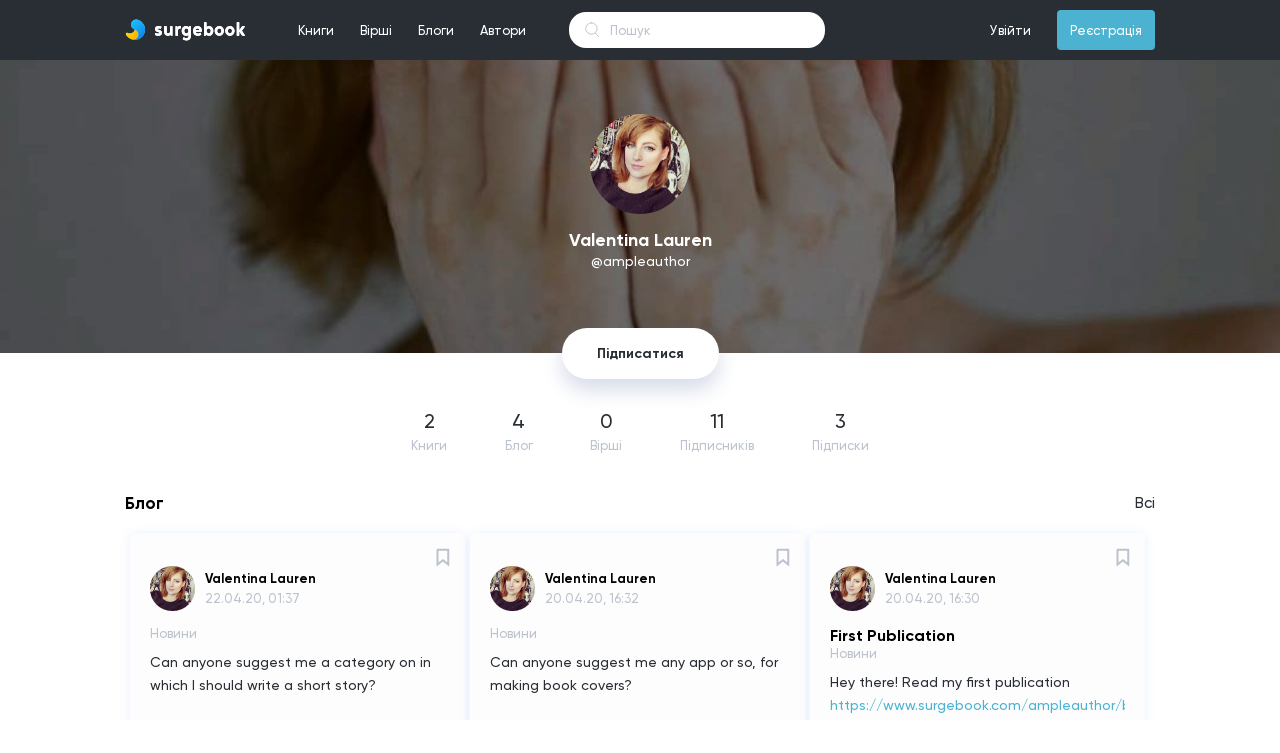

--- FILE ---
content_type: text/html; charset=UTF-8
request_url: https://surgebook.com/ampleauthor
body_size: 7266
content:
<!doctype html>
<html lang="uk">
<head>
                <meta charset="utf-8">
<meta http-equiv="X-UA-Compatible" content="IE=edge">
<meta name="viewport" content="width=device-width, initial-scale=1">

<meta name="description" content="Читать книги бесплатно онлайн">
<meta name="keywords" content="книги, стихи, бесплатно, самиздат">
<link rel="shortcut icon" type="image/png" href="/favicon.png">
<link rel="icon" sizes="192x192" href="/favicon.png">
<meta name="theme-color" content="#292d34">

<!-- Global site tag (gtag.js) - Google Analytics -->
<script async src="https://www.googletagmanager.com/gtag/js?id=UA-101487459-1"></script>
<script>
    window.dataLayer = window.dataLayer || [];
    function gtag(){dataLayer.push(arguments);}
    gtag('js', new Date());
    gtag('config', 'UA-101487459-1');
</script>



    
    
        
        
        
        
        
        
    
    


<!-- CSRF Token -->
<meta name="csrf-token" content="e389fOoHSr5kmqpkWfgYPXG3r7iz32Q93aSPboYA">
<link href="https://surgebook.com/fonts/gilroy/medium/font.css" rel="stylesheet">
<link href="https://surgebook.com/fonts/gilroy/bold/font.css" rel="stylesheet">
<link href="https://surgebook.com/fonts/georgia/font.css" rel="stylesheet">
<link href="https://surgebook.com/css/style.css" rel="stylesheet">
<link href="https://surgebook.com/css/pos.css" rel="stylesheet">
<script src="https://surgebook.com/js/app.js" defer></script>
<script src="https://surgebook.com/js/jq.min.js" defer></script>


<script async src="https://pagead2.googlesyndication.com/pagead/js/adsbygoogle.js"></script>
<script>
  (adsbygoogle = window.adsbygoogle || []).push({
    google_ad_client: "ca-pub-6036681037144592",
    enable_page_level_ads: true
  });
</script>
        <title>Valentina Lauren</title>
        <link href="https://surgebook.com/css/profile.css" rel="stylesheet">
        <script src="https://surgebook.com/js/jq.min.js" defer></script>
        <script src="https://surgebook.com/moment.js" defer></script>
        <script src="https://surgebook.com/js/profile.js" defer></script>
        <meta property="og:title" content="ampleauthor"/>
        <meta property="og:image" content="https://surgebook.com/uploads/user_257736/avatar/xt6ucka7ba_thumb_340"/>
        <meta property="og:description" content=""/>
        <meta property="og:type" content="website"/>
         <meta property="og:url" content="http://www.surgebook.com" />
         <meta property="og:type" content="blog" />


    
    <link rel="stylesheet" type="text/css" href="/css/layouts/links/here_can_be_link.css">
<script src="/js/layouts/links/linkify.min.js" defer></script>
<script src="/js/layouts/links/linkify-plugin-mention.min.js" defer></script>
<script src="/js/layouts/links/linkify-jquery.min.js" defer></script>
<script src="/js/layouts/links/here_can_be_link.js" defer></script>    <script src="https://surgebook.com/js/layouts/adapter/blogMV4.js" defer></script>
    <link rel="stylesheet" type="text/css" href="/css/layouts/adapter/blogMV4.css"/>
    <link rel="stylesheet" type="text/css" href="/css/layouts/adapter/bookMV1V2.css"/>
    <link rel="stylesheet" type="text/css" href="/css/layouts/adapter/poemMV1V2.css"/>
</head>
<body>
<div>
    <link href="https://surgebook.com/css/layouts/navigation/top.css" rel="stylesheet">
<link href="https://surgebook.com/css/layouts/adapter/notification/notification_blog_MV1.css" rel="stylesheet">
<link href="https://surgebook.com/css/layouts/adapter/notification/notification_poem_MV1.css" rel="stylesheet">
<link href="https://surgebook.com/css/layouts/adapter/notification/notification_book_MV1.css" rel="stylesheet">
<link href="https://surgebook.com/css/layouts/adapter/notification/notification_subscribe_MV1.css" rel="stylesheet">
<script src="https://surgebook.com/js/layouts/navigation/top.js" defer></script>
<div id="navigation-top" class="navigation-top-c nav-top flex-center w-100p min-w-1060 h-60">
    <div class="flex-center-v w-1030 min-w-1030 max-w-1030 h-100p color-white p-rel">
        <div style="background-color: #292d34; position: absolute; z-index: 2002; top: 0; left: 0;right: 0;bottom: 0;"></div>
        <a class="d-flex" href="/"><img src="https://surgebook.com/img/ic_logo_mid.svg?v=3" style="z-index: 2005;"></a>
        <ul class="nav-top-ul m-0 p-0 ml-40 h-60 flex-center-v cursor-point font-size-13 p-rel">
            <li class="m-0 p-0 nav-top-li d-inline-flex h-100p">
                <div class="w-100p h-100p p-rel flex-center-v nav_top_m_w_books_menu">
                    <a class="full-block-a" id="nav_top_books_menu_btn"></a>
                    <span class="plr-13">Книги</span>
                </div>
            </li>
            <li class="m-0 p-0 nav-top-li d-inline-flex flex-center-v h-100p">
                <div class="w-100p h-100p p-rel flex-center-v nav_top_m_w_poems_menu">
                    <a class="full-block-a" id="nav_top_poems_menu_btn"></a>
                    <span class="plr-13">Вірші</span>
                </div>
            </li>
            <li class="m-0 p-0 nav-top-li d-inline-flex flex-center-v h-100p">
                <div class="w-100p h-100p p-rel flex-center-v">
                    <a class="full-block-a" href="https://surgebook.com/blogs/all/editors_choice"></a>
                    <span class="plr-13">Блоги</span>
                </div>
            </li>
            <li class="m-0 p-0 nav-top-li d-inline-flex flex-center-v h-100p">
                <div class="w-100p h-100p p-rel flex-center-v">
                    <a class="full-block-a" href="https://surgebook.com/authors/writers"></a>
                    <span class="plr-13">Автори</span>
                </div>
            </li>
        </ul>
        <div class="w_nav_top_live_search">
            <form action="https://surgebook.com/search_all" method="GET">
                <input id="nav_top_live_search" class="nav_top_live_search_input" type="text" placeholder="Пошук" name="q" autocomplete="off">
            </form>

            <div id="w_nav_top_search_result" class="w_nav_top_search_result">
            </div>
        </div>
        <ul id="top-nav-right-ul" class="nav-top-ul m-0 p-0 ml-a h-60 flex-center-v cursor-point font-size-13 p-rel">
                            <li class="m-0 p-0 nav-top-li d-inline-flex flex-center-v h-100p">
                    <div class="w-100p h-100p p-rel flex-center-v">
                        <a class="full-block-a" href="https://surgebook.com/login"></a>
                        <span class="plr-13">Увійти</span>
                    </div>
                </li>
                <li class="m-0 p-0 d-inline-flex flex-center-v h-100p ml-13">
                    <div class="w-100p h-40 p-rel flex-center-v bg-sky-blue brad-4">
                        <a class="full-block-a" href="https://surgebook.com/register"></a>
                        <span class="plr-13">Реєстрація</span>
                    </div>
                </li>
                <script>var is_login = false</script>
                    </ul>
        
        <div class="nav_top_m_w_books_menu">
            <div id="nav_top_w_books_menu" class="nav_top_w_menu books_menu" style="display: none">
                <div class="nav_top_w_menu_list books_menu">
                    <div class="nav_top_menu_list_custom_categories">
                        <a href="https://surgebook.com/books/editors_choice" class="nav_top_menu_list_custom_categories_item">Вибір редакції</a>
                        <a href="https://surgebook.com/books/popular" class="nav_top_menu_list_custom_categories_item">Популярні</a>
                        <a href="https://surgebook.com/books/new" class="nav_top_menu_list_custom_categories_item">Новинки</a>
                        <a href="https://surgebook.com/books/discuss" class="nav_top_menu_list_custom_categories_item">Обговорюють</a>
                        <a href="https://surgebook.com/books/updated" class="nav_top_menu_list_custom_categories_item">Оновлені</a>
                        <a href="https://surgebook.com/books/best_2021" class="nav_top_menu_list_custom_categories_item">Кращі книги 2021</a>
                    </div>
                    <div class="nav_top_menu_list_categories">
                                                    <a href="https://surgebook.com/books/other" class="nav_top_menu_list_categories_item books_menu">Інше</a>
                                                    <a href="https://surgebook.com/books/history" class="nav_top_menu_list_categories_item books_menu">Історія</a>
                                                    <a href="https://surgebook.com/books/autobiography" class="nav_top_menu_list_categories_item books_menu">Автобіографія</a>
                                                    <a href="https://surgebook.com/books/dystopia" class="nav_top_menu_list_categories_item books_menu">Антиутопія</a>
                                                    <a href="https://surgebook.com/books/business-and-money" class="nav_top_menu_list_categories_item books_menu">Бізнес та гроші</a>
                                                    <a href="https://surgebook.com/books/biographies-and-memoirs" class="nav_top_menu_list_categories_item books_menu">Біографія та мемуари</a>
                                                    <a href="https://surgebook.com/books/humor-entertainment" class="nav_top_menu_list_categories_item books_menu">Гумор та розваги</a>
                                                    <a href="https://surgebook.com/books/detective" class="nav_top_menu_list_categories_item books_menu">Детектив</a>
                                                    <a href="https://surgebook.com/books/childrens-books" class="nav_top_menu_list_categories_item books_menu">Дитячі книжки</a>
                                                    <a href="https://surgebook.com/books/drama" class="nav_top_menu_list_categories_item books_menu">Драма</a>
                                                    <a href="https://surgebook.com/books/erotica" class="nav_top_menu_list_categories_item books_menu">Еротика</a>
                                                    <a href="https://surgebook.com/books/fairytale" class="nav_top_menu_list_categories_item books_menu">Казка</a>
                                                    <a href="https://surgebook.com/books/comics-and-graphic-novels" class="nav_top_menu_list_categories_item books_menu">Комікси та графічні новели</a>
                                                    <a href="https://surgebook.com/books/mainstream" class="nav_top_menu_list_categories_item books_menu">Мейнстрім</a>
                                                    <a href="https://surgebook.com/books/%D0%BCelodrama" class="nav_top_menu_list_categories_item books_menu">Мелодрама</a>
                                                    <a href="https://surgebook.com/books/arts-and-photography" class="nav_top_menu_list_categories_item books_menu">Мистецтво та фотографія</a>
                                                    <a href="https://surgebook.com/books/mystery-thriller-and-suspense" class="nav_top_menu_list_categories_item books_menu">Містика, Триллер, Жахи</a>
                                                    <a href="https://surgebook.com/books/science-fantastic" class="nav_top_menu_list_categories_item books_menu">Наукова фантастика</a>
                                                    <a href="https://surgebook.com/books/education-and-teaching" class="nav_top_menu_list_categories_item books_menu">Освіта та навчання</a>
                                                    <a href="https://surgebook.com/books/travel" class="nav_top_menu_list_categories_item books_menu">Подорож</a>
                                                    <a href="https://surgebook.com/books/poetry" class="nav_top_menu_list_categories_item books_menu">Поезія</a>
                                                    <a href="https://surgebook.com/books/post-apocalyptic-fiction" class="nav_top_menu_list_categories_item books_menu">Постапокаліпсис</a>
                                                    <a href="https://surgebook.com/books/adventure" class="nav_top_menu_list_categories_item books_menu">Пригоди</a>
                                                    <a href="https://surgebook.com/books/computers-and-technology" class="nav_top_menu_list_categories_item books_menu">Програмування та технології</a>
                                                    <a href="https://surgebook.com/books/prose" class="nav_top_menu_list_categories_item books_menu">Проза</a>
                                                    <a href="https://surgebook.com/books/psychology" class="nav_top_menu_list_categories_item books_menu">Психологія</a>
                                                    <a href="https://surgebook.com/books/teen-and-young-adult" class="nav_top_menu_list_categories_item books_menu">Підлітки та молодь</a>
                                                    <a href="https://surgebook.com/books/story" class="nav_top_menu_list_categories_item books_menu">Розповідь</a>
                                                    <a href="https://surgebook.com/books/liberalize" class="nav_top_menu_list_categories_item books_menu">Розширюючі кругозір</a>
                                                    <a href="https://surgebook.com/books/novel" class="nav_top_menu_list_categories_item books_menu">Роман</a>
                                                    <a href="https://surgebook.com/books/self-development" class="nav_top_menu_list_categories_item books_menu">Саморозвиток</a>
                                                    <a href="https://surgebook.com/books/sports-and-outdoors" class="nav_top_menu_list_categories_item books_menu">Спорт і активний відпочинок</a>
                                                    <a href="https://surgebook.com/books/creation" class="nav_top_menu_list_categories_item books_menu">Творчість</a>
                                                    <a href="https://surgebook.com/books/fantastic" class="nav_top_menu_list_categories_item books_menu">Фантастика</a>
                                                    <a href="https://surgebook.com/books/fanfic" class="nav_top_menu_list_categories_item books_menu">Фанфік</a>
                                                    <a href="https://surgebook.com/books/fantasy" class="nav_top_menu_list_categories_item books_menu">Фентезі</a>
                                                    <a href="https://surgebook.com/books/philosophy" class="nav_top_menu_list_categories_item books_menu">Філософія</a>
                                                    <a href="https://surgebook.com/books/crafts-hobbies-and-home" class="nav_top_menu_list_categories_item books_menu">Хобі</a>
                                            </div>
                </div>
                <div class="nav_top_menu_w_item_month books_menu">
                    
                    <div class="nav_top_menu_cover_mask"></div>
                    <div class="nav_top_menu_cover_blur" style="background-image: url('https://surgebook.com/uploads/user_61909/covers/m7tub5l9ug_thumb_340')"></div>

                    <div class="nav_top_menu_item_month_center books_menu">
                        <div class="nav_top_menu_item_month_center_stat books_menu">Книга місяця</div>
                        <div class="nav_top_menu_item_month_center_genres books_menu">Містика, Триллер, Жахи, Підлітки та молодь, Розповідь</div>
                        <a href="https://surgebook.com/marinabozok/book/pid-krilom-arhangela-viddzerkalennya" class="nav_top_books_menu_book_month_center_cover" style="background-image: url('https://surgebook.com/uploads/user_61909/covers/m7tub5l9ug_thumb_340')"></a>
                        <a href="https://surgebook.com/marinabozok/book/pid-krilom-arhangela-viddzerkalennya" class="nav_top_menu_item_month_center_title books_menu">Під крилом Архангела: Віддзеркалення</a>
                    </div>

                    <div class="nav_top_menu_item_month_author books_menu">
                        <a href="https://surgebook.com/marinabozok" class="nav_top_menu_item_month_author_avatar" style="background-image: url('https://surgebook.com/uploads/user_61909/avatar/62y7yunt74_thumb_340');"></a>
                        <a href="https://surgebook.com/marinabozok" class="nav_top_menu_item_month_author_user_name">
                                                            Марина Синьоока-Божок
                                                    </a>
                    </div>
                </div>
            </div>

            <div id="nav_top_w_poems_menu" class="nav_top_w_menu poems_menu" style="display: none">
                <div class="nav_top_w_menu_list poems_menu">
                    <div class="nav_top_menu_list_custom_categories">
                        <a href="https://surgebook.com/poems/popular" class="nav_top_menu_list_custom_categories_item">Популярні</a>
                        <a href="https://surgebook.com/poems/new" class="nav_top_menu_list_custom_categories_item">Новинки</a>
                        <a href="https://surgebook.com/poems/discuss" class="nav_top_menu_list_custom_categories_item">Обговорюють</a>
                    </div>
                    <div class="nav_top_menu_list_categories poems_menu">
                                                    <a href="https://surgebook.com/poems/love" class="nav_top_menu_list_categories_item poems_menu">Любовні</a>
                                                    <a href="https://surgebook.com/poems/social" class="nav_top_menu_list_categories_item poems_menu">Соціальні</a>
                                                    <a href="https://surgebook.com/poems/philosophical" class="nav_top_menu_list_categories_item poems_menu">Філософські</a>
                                                    <a href="https://surgebook.com/poems/landscape" class="nav_top_menu_list_categories_item poems_menu">Пейзажні</a>
                                                    <a href="https://surgebook.com/poems/humorous" class="nav_top_menu_list_categories_item poems_menu">Гумористичні</a>
                                                    <a href="https://surgebook.com/poems/poems" class="nav_top_menu_list_categories_item poems_menu">Поеми</a>
                                                    <a href="https://surgebook.com/poems/poems-in-prose" class="nav_top_menu_list_categories_item poems_menu">Вірші в прозі</a>
                                                    <a href="https://surgebook.com/poems/sad-verses" class="nav_top_menu_list_categories_item poems_menu">Сумні вірші</a>
                                                    <a href="https://surgebook.com/poems/joyful" class="nav_top_menu_list_categories_item poems_menu">Радісні вірші</a>
                                                    <a href="https://surgebook.com/poems/historical" class="nav_top_menu_list_categories_item poems_menu">Історичні</a>
                                                    <a href="https://surgebook.com/poems/ode" class="nav_top_menu_list_categories_item poems_menu">Ода</a>
                                                    <a href="https://surgebook.com/poems/holidays" class="nav_top_menu_list_categories_item poems_menu">Вірші до свят</a>
                                                    <a href="https://surgebook.com/poems/congratulations" class="nav_top_menu_list_categories_item poems_menu">Привітання</a>
                                                    <a href="https://surgebook.com/poems/event" class="nav_top_menu_list_categories_item poems_menu">Подійні</a>
                                                    <a href="https://surgebook.com/poems/for-children" class="nav_top_menu_list_categories_item poems_menu">Для дітей</a>
                                                    <a href="https://surgebook.com/poems/for-teenagers" class="nav_top_menu_list_categories_item poems_menu">Для підлітків</a>
                                            </div>
                </div>
                <div class="nav_top_menu_w_item_month poems_menu">
                    <a href="https://surgebook.com/LanaBurdina/poem/the-song-of-the-pirate-king" class="full-block-a"></a>
                    <div class="nav_top_menu_cover_mask"></div>
                    <div class="nav_top_menu_poem_month_center_cover" style="background-image: url('https://surgebook.com/uploads/user_13852/covers/2wgmjmto1o')"></div>

                    <div class="nav_top_menu_item_month_center poems_menu">
                        <div class="nav_top_menu_item_month_center_stat poems_menu">Вірш місяця</div>
                        <div class="nav_top_menu_item_month_center_genres poems_menu">Гумористичні, Вірші в прозі</div>
                        <a href="https://surgebook.com/LanaBurdina/poem/the-song-of-the-pirate-king" class="nav_top_menu_item_month_center_title poems_menu">The Song Of The Pirate King</a>
                        <div class="nav_top_menu_item_month_center_text poems_menu">Listen to me, land rats!
I&#039;m a pirate, my place at sea,
I&#039;m not a servant, a rat, a scum.
Fear the captain&#039;s wrath.

On Board my alcohol and gold,
I keep kings at Bay,
Over my head a solid reward,
But who wins? Ha ha ha! 

I found captain Hook&#039;s treasure.,
Friendship I lead with a blue beard,
I can&#039;t be defeated by a common man.
I&#039;m Captain Jack Sparrow!</div>
                    </div>

                    <div class="nav_top_menu_item_month_author poems_menu">
                        <a href="#" class="nav_top_menu_item_month_author_avatar" style="background-image: url('https://surgebook.com/uploads/user_13852/avatar/rxh0554yzm_thumb_340');"></a>
                        <a href="#" class="nav_top_menu_item_month_author_user_name">
                                                            Кэмэрин Кея
                                                    </a>
                    </div>
                </div>
            </div>
            <div class="nav_top_w_notification" style="display: none">
                <div class="nav_top_notification_title">
                    <div class="nav_top_notification_title_left">Cповіщення</div>
                    <a href="https://surgebook.com/settings/notification" class="nav_top_notification_title_right">Налаштування</a>
                </div>
                <div class="nav_top_w_notification_content">
                    <div class="nav_top_notification_content">
                            <div class="nav_top_notification_content_size">

                            </div>
                    </div>
                </div>
                <a href="https://surgebook.com/notification" class="nav_top_notification_footer">Показати всі</a>
            </div>
        </div>
    </div>
</div>
<div class="top_height_60" style="height: 60px"></div>
    <style>
    .full_screen_modal {
        /*display: none; !* Hidden by default *!*/
        position: fixed; /* Stay in place */
        z-index: 5000; /* Sit on top */
        /*padding-top: 100px; !* Location of the box *!*/
        left: 0;
        top: 0;
        width: 100%; /* Full width */
        height: 100%; /* Full height */
        overflow: auto; /* Enable scroll if needed */
        background-color: rgb(0, 0, 0); /* Fallback color */
        background-color: rgba(0, 0, 0, 0.9); /* Black w/ opacity */
        text-align: center;
        display: flex;
        align-items: center;
        justify-content: center;
    }

    .full_screen_img {
        z-index: 5001; /* Sit on top */
        background-image: url("https://surgebook.com/uploads/user_15/attach/ryc12lhvmj");
        max-height: 80%;
        max-width: 80%;
        width: 100%;
        height: 100%;
        background-repeat: no-repeat;
        background-position: center center;
        background-size: contain;
    }
</style>
<div class="full_screen_modal" style="display: none">
    <div class="full_screen_img" id="full_screen_img"></div>
</div>
<script>
    window.onload = function () {
        var full_screen_modal = $('.full_screen_modal');
        function fullScreenModalOff() {
            $('body').css('overflow', 'auto');
            full_screen_modal.hide();
        }

        full_screen_modal.on('click', function () {
            fullScreenModalOff();
        });

        $(document).on('keyup',function (e) {
            if (e.keyCode === 27) {
                fullScreenModalOff();
            }
        });
    };
</script>    <div class="wrapper-cover">
        <div class="cover-mask"></div>
                    <div class="cover-profile" style="background-image: url('https://surgebook.com/uploads/user_257736/coverprofile/0460l3j4c6');"></div>
            </div>
    <div class="wrapper">
        <div class="main-div">
            <div class="wrap-top-info">
                <div class="on-off-stat-and-links">
                    <div class="on-off-stat">
                        
                        
                    </div>
                    <div class="user-links">
                                                                                            </div>
                </div>
                <div class="wrap-avatar-and-pro">
                    <a href="https://surgebook.com/ampleauthor" class="user-avatar"
                       style="background-image: url('https://surgebook.com/uploads/user_257736/avatar/xt6ucka7ba_thumb_340');"></a>

                                    </div>
                <div class="author-name bold">Valentina Lauren</div>
                <div class="author-username-and-verification">
                    <span class="author-username">
                        &#64;ampleauthor
                    </span>
                                    </div>
                <div class="author-bio"></div>


                                                    <div class="profile-btns">
                        <a href="https://surgebook.com/login" class="profile_follow_btn">Підписатися</a>
                    </div>
                

            </div>
            <div class="wrap-sec-info-stats">
                <a class="info-stats "  href="https://surgebook.com/ampleauthor/books/all" >
                    <div class="info-stats-num">2</div>
                    <div class="info-stats-name">Книги</div>
                </a>
                <a class="info-stats "  href="https://surgebook.com/ampleauthor/blogs/all" >
                    <div class="info-stats-num">4</div>
                    <div class="info-stats-name">Блог</div>
                </a>
                <a class="info-stats "  href="https://surgebook.com/ampleauthor/poems/all" >
                    <div class="info-stats-num">0</div>
                    <div class="info-stats-name">Вірші</div>
                </a>
                <a class="info-stats "  href="https://surgebook.com/ampleauthor/followers" >
                    <div id="followers" class="info-stats-num">11</div>
                    <div class="info-stats-name">Підпиcників</div>
                </a>
                <a class="info-stats "  href="https://surgebook.com/ampleauthor/following" >
                    <div class="info-stats-num">3</div>
                    <div class="info-stats-name">Підписки</div>
                </a>
            </div>
                <div class="wrapper-user-content">
                    <div class="w-100p d-inline-flex flex-center-v mt-40">
                <span class="font-size-17 bold">Блог</span>
                <a id="btn_all_books" href="https://surgebook.com/ampleauthor/blogs/all" class="btn_all">Всі</a>
            </div>
            <div style="margin-top: 20px">
                <div class="main_wrapper_blog_mv4">
    <div class="sec_wrapper_blog_mv4">
        <div class="w_blog_mv4_author_and_date">
            <a href="https://surgebook.com/ampleauthor" class="blog_mv4_author_avatar" style="background-image: url('https://surgebook.com/uploads/user_257736/avatar/xt6ucka7ba_thumb_340');"></a>
            <div class="w_blog_mv4_author_name_and_date">
                <a href="https://surgebook.com/ampleauthor" class="blog_mv4_author_name">Valentina Lauren</a>
                <a href="https://surgebook.com/ampleauthor/blog/nr9191f" class="blog_mv4_date time-here">2020-04-22 01:37:10</a>
            </div>
        </div>
        <div class="blog_mv4_pin" style=" display:none; "></div>
                            <a href="https://surgebook.com/login" class="blog_mv4_bookmark"></a>
        
        <div class="blog_mv4_title"></div>
        <div class="blog_mv4_genres">Новини</div>
        <div class="blog_mv4_text here_can_be_link" data-url="https://surgebook.com/ampleauthor/blog/nr9191f">Can anyone suggest me a category on in which I should write a short story?</div>

        <div class="blog_mv4_stats_block">
                                        <a href="https://surgebook.com/login" class="blog_mv4_stats_icon blog_mv4_stats_likes" data-likes="4">4</a>
                        <div class="blog_mv4_stats_icon blog_mv4_stats_comments"></div>

            <div class="blog_mv4_stats_icon blog_mv4_stats_views">33</div>
        </div>
    </div>
</div><div class="main_wrapper_blog_mv4">
    <div class="sec_wrapper_blog_mv4">
        <div class="w_blog_mv4_author_and_date">
            <a href="https://surgebook.com/ampleauthor" class="blog_mv4_author_avatar" style="background-image: url('https://surgebook.com/uploads/user_257736/avatar/xt6ucka7ba_thumb_340');"></a>
            <div class="w_blog_mv4_author_name_and_date">
                <a href="https://surgebook.com/ampleauthor" class="blog_mv4_author_name">Valentina Lauren</a>
                <a href="https://surgebook.com/ampleauthor/blog/rxw2k0v" class="blog_mv4_date time-here">2020-04-20 16:32:22</a>
            </div>
        </div>
        <div class="blog_mv4_pin" style=" display:none; "></div>
                            <a href="https://surgebook.com/login" class="blog_mv4_bookmark"></a>
        
        <div class="blog_mv4_title"></div>
        <div class="blog_mv4_genres">Новини</div>
        <div class="blog_mv4_text here_can_be_link" data-url="https://surgebook.com/ampleauthor/blog/rxw2k0v">Can anyone suggest me any app or so, for making book covers?</div>

        <div class="blog_mv4_stats_block">
                                        <a href="https://surgebook.com/login" class="blog_mv4_stats_icon blog_mv4_stats_likes" data-likes="4">4</a>
                        <div class="blog_mv4_stats_icon blog_mv4_stats_comments">2</div>

            <div class="blog_mv4_stats_icon blog_mv4_stats_views">39</div>
        </div>
    </div>
</div><div class="main_wrapper_blog_mv4">
    <div class="sec_wrapper_blog_mv4">
        <div class="w_blog_mv4_author_and_date">
            <a href="https://surgebook.com/ampleauthor" class="blog_mv4_author_avatar" style="background-image: url('https://surgebook.com/uploads/user_257736/avatar/xt6ucka7ba_thumb_340');"></a>
            <div class="w_blog_mv4_author_name_and_date">
                <a href="https://surgebook.com/ampleauthor" class="blog_mv4_author_name">Valentina Lauren</a>
                <a href="https://surgebook.com/ampleauthor/blog/8u2pnjx" class="blog_mv4_date time-here">2020-04-20 16:30:48</a>
            </div>
        </div>
        <div class="blog_mv4_pin" style=" display:none; "></div>
                            <a href="https://surgebook.com/login" class="blog_mv4_bookmark"></a>
        
        <div class="blog_mv4_title">First Publication</div>
        <div class="blog_mv4_genres">Новини</div>
        <div class="blog_mv4_text here_can_be_link" data-url="https://surgebook.com/ampleauthor/blog/8u2pnjx">Hey there!
Read my first publication https://www.surgebook.com/ampleauthor/book/my-new-sex-toy/my-new-sex-toy</div>

        <div class="blog_mv4_stats_block">
                                        <a href="https://surgebook.com/login" class="blog_mv4_stats_icon blog_mv4_stats_likes" data-likes="2">2</a>
                        <div class="blog_mv4_stats_icon blog_mv4_stats_comments"></div>

            <div class="blog_mv4_stats_icon blog_mv4_stats_views">35</div>
        </div>
    </div>
</div>            </div>
                            <div class="w-100p d-inline-flex flex-center-v mt-40">
                <span class="font-size-17 bold">Книги</span>
                <a id="btn_all_books" href="https://surgebook.com/ampleauthor/books/all" class="btn_all">Всі</a>
            </div>
            <div id="books_result" style="display: block;">
                <div class="wrapper_book_view_mv1v2 sort_book"  data-id="feeling-hard-for-him" id="feeling-hard-for-him">
    <a href="https://surgebook.com/ampleauthor/book/feeling-hard-for-him" class="book_view_mv1v2_cover"
       style="background-image: url('https://surgebook.com/img/empty_cover_book.svg');"></a>

    <div class="w_book_view_mv1v2_title_and_author">

        <a class="book_view_mv1v2_title" href="https://surgebook.com/ampleauthor/book/feeling-hard-for-him">Feeling Hard For Him</a>

        <div class="w_book_view_mv1v2_author">
            <a href="https://surgebook.com/ampleauthor" class="book_view_mv1v2_author_avatar"
               style="background-image: url('https://surgebook.com/uploads/user_257736/avatar/xt6ucka7ba_thumb_340');"></a>

            <a href="https://surgebook.com/ampleauthor" class="book_view_mv1v2_author_name">
                                    Valentina Lauren
                            </a>
        </div>
    </div>
</div><div class="wrapper_book_view_mv1v2 sort_book"  data-id="my-new-sex-toy" id="my-new-sex-toy">
    <a href="https://surgebook.com/ampleauthor/book/my-new-sex-toy" class="book_view_mv1v2_cover"
       style="background-image: url('https://surgebook.com/uploads/user_257736/covers/m7sj6kb8qa_thumb_340');"></a>

    <div class="w_book_view_mv1v2_title_and_author">

        <a class="book_view_mv1v2_title" href="https://surgebook.com/ampleauthor/book/my-new-sex-toy">My New Sex Toy</a>

        <div class="w_book_view_mv1v2_author">
            <a href="https://surgebook.com/ampleauthor" class="book_view_mv1v2_author_avatar"
               style="background-image: url('https://surgebook.com/uploads/user_257736/avatar/xt6ucka7ba_thumb_340');"></a>

            <a href="https://surgebook.com/ampleauthor" class="book_view_mv1v2_author_name">
                                    Valentina Lauren
                            </a>
        </div>
    </div>
</div>            </div>
                    </div>
        </div>
    </div>
    <link href="https://surgebook.com/css/layouts/footer.css" rel="stylesheet">
<div class="footer flex-center mt-150 w-100p min-w-1060 h-468">
    <div class="w-1035 min-w-1035 max-w-1035 h-100p color-white over-h">
        <div class="mt-70 flex-start">
            <div class="d-inline-block mr-a">
                <img src="https://surgebook.com/img/ic_logo_mid.svg?=3">
                <span class="d-block font-size-13 line-height-1-23 color-white50 mt-30">Surgebook - соціальна мережа для<br>читачів та письменників.</span>
                <div class="mt-25">
                    <a class="text-decoration-none" href="https://www.facebook.com/surgebook" target="_blank"><img src="https://surgebook.com/img/ic_facebook_white.svg"></a>
                    <a class="text-decoration-none" href="https://www.instagram.com/surgebookapp/" target="_blank"><img class="ml-10" src="https://surgebook.com/img/ic_instagram_white.svg"></a>
                    <a class="text-decoration-none" href="https://www.t.me/surgebook" target="_blank"><img class="ml-10" src="https://surgebook.com/img/ic_telegram_white.svg"></a>
                </div>
            </div>
            <div class="d-inline-block mt-3  mr-a ml-a">
                <span class="d-block font-size-14 color-white text-transform-uppercase">Інформація</span>
                <a class="text-decoration-none" href="https://surgebook.com/legal/fr"><span class="d-block font-size-13 color-white mt-37">Правила сайту</span></a>
                <a class="text-decoration-none" href="https://surgebook.com/legal/pp"><span class="d-block font-size-13 color-white mt-10">Політика конфіденційності</span></a>
                <a class="text-decoration-none" href="https://surgebook.com/legal/tou"><span class="d-block font-size-13 color-white mt-10">Угода користувача</span></a>
                <a class="text-decoration-none" href="https://surgebook.com/legal/public_offer"><span class="d-block font-size-13 color-white mt-10">Публічна угода оферти</span></a>
                
                
            </div>
            <div class="d-inline-block mt-3 mr-a ml-a">
                <span class="d-block font-size-14 color-white text-transform-uppercase">Мобільний додаток</span>
                <a class="text-decoration-none" href="https://play.google.com/store/apps/details?id=com.surgebook.android" target="_blank"><img class="mt-37" src="https://surgebook.com/img/google-play-badge-2.png" srcset="https://surgebook.com/img/google-play-badge-2@2x.png 2x,https://surgebook.com/img/google-play-badge-2@3x.png 3x"></a>
            </div>
            <div class="d-inline-block mt-3 ml-a">
                <span class="d-block font-size-14 color-white text-transform-uppercase">Оплата</span>
                <span class="d-block font-size-13 line-height-1-23 color-white50 mt-37">Оплата картками Visa і Mastercard<br>забезпечується сервісом онлайн-<br>платежів Portmone.com. Безпека<br>оплати підтверджена міжнародним<br>аудитом PCI DSS.<br><br>Служба підтримки: тел.<br>+380(44)2000902,<br>support@portmone.com</span>
                <img class="mt-30" src="https://surgebook.com/img/ic_portmone_mastercard_visa.svg">
            </div>
        </div>
        <div class="font-size-13 line-height-1-23 color-white50 mt-m37">Авторські права на твори належать авторам та охороняються законом.<br>Будь-яке використання творів можливе лише за згодою його автора.<br><br>Сайт може містити матеріали, які не призначені для перегляду особами, які не досягли 18 років!</div>
        <span class="d-block bottom-separator"></span>
        <div class="font-size-13 line-height-1-23 color-white50 mt-30">© 2020 Surgebook. All rights reserved.</div>
    </div>
</div>
</div>
</body>
</html>


--- FILE ---
content_type: text/html; charset=utf-8
request_url: https://www.google.com/recaptcha/api2/aframe
body_size: 268
content:
<!DOCTYPE HTML><html><head><meta http-equiv="content-type" content="text/html; charset=UTF-8"></head><body><script nonce="ULQOhBE-uSiINW6E7HcPLA">/** Anti-fraud and anti-abuse applications only. See google.com/recaptcha */ try{var clients={'sodar':'https://pagead2.googlesyndication.com/pagead/sodar?'};window.addEventListener("message",function(a){try{if(a.source===window.parent){var b=JSON.parse(a.data);var c=clients[b['id']];if(c){var d=document.createElement('img');d.src=c+b['params']+'&rc='+(localStorage.getItem("rc::a")?sessionStorage.getItem("rc::b"):"");window.document.body.appendChild(d);sessionStorage.setItem("rc::e",parseInt(sessionStorage.getItem("rc::e")||0)+1);localStorage.setItem("rc::h",'1768954826551');}}}catch(b){}});window.parent.postMessage("_grecaptcha_ready", "*");}catch(b){}</script></body></html>

--- FILE ---
content_type: text/css
request_url: https://surgebook.com/css/layouts/adapter/blogMV4.css
body_size: 955
content:
.main_wrapper_blog_mv4{
    position: relative;
    display: inline-block;
    background-color: #fdfdfd;
    box-shadow: 0 1px 11px 0 rgba(101, 150, 255, 0.15);
    border-radius: 6px;
    height: 312px;
    width: 335px;
    margin-left: 5px;
    vertical-align: bottom;
}
.sec_wrapper_blog_mv4 {
    margin: 0 20px;
}


.w_blog_mv4_author_and_date {
    margin-top: 33px;
    display: -webkit-flex;
    display: -ms-flex;
    display: flex;
    -webkit-align-items: center;
    -webkit-box-align: center;
    -ms-flex-align: center;
    align-items: center;
}

.w_blog_mv4_author_name_and_date {
    display: inline-block;
    margin-left: 10px;
}

.blog_mv4_author_avatar {
    background-size: cover;
    background-position: center center;
    border-radius: 45px;
    height: 45px;
    width: 45px;
    display: inline-block;
}

.blog_mv4_author_name {
    display: block;
    font-family: 'Gilroy-Bold', sans-serif;
    text-decoration: none;
    font-size: 13px;
    width: 200px;
    max-height: 28px;
    overflow: hidden;
    color: #000;
    white-space: nowrap;
    text-overflow: ellipsis;
}

.blog_mv4_date {
    margin-top: 5px;
    display: block;
    text-decoration: none;
    color: #bcc3ce;
    font-size: 13px;
}

.blog_mv4_title {
    margin-top: 15px;
    display: block;
    font-size: 16px;
    line-height: 1.25;
    color: #000;
    font-family: 'Gilroy-Bold', sans-serif;
    max-width: 280px;
    overflow: hidden;
    white-space: nowrap;
    text-overflow: ellipsis;
}

.blog_mv4_genres {
    font-size: 13px;
    color: #bcc3ce;
}

.blog_mv4_text {
    font-size: 14px;
    color: #292d34;
    margin-top: 10px;
    line-height: 1.71;
    overflow: hidden;
    height: 8em;
    width: 295px;
    cursor: pointer;
}

.blog_mv4_stats_block {
    margin: 20px 0 0 0;
    padding: 0;
    width: 100%;
    display: -webkit-inline-flex;
    display: -ms-inline-flexbox;
    display: inline-flex;
    -webkit-align-items: center;
    -webkit-box-align: center;
    -ms-flex-align: center;
    align-items: center;
}


.blog_mv4_stats_icon {
    display: inline-block;
    font-size: 12px;
    color: #bcc3ce;
    background-repeat: no-repeat;
    text-align: center;
    vertical-align: top;
    cursor: pointer;
    text-decoration: none;
    line-height: 27px;
    min-height: 27px;
    background-position: 0 center;
}

.blog_mv4_stats_likes {
    padding-left: 33px;
    background-image: url("/img/ic_like_red_empty.svg");
    background-size: 24px 22px;

}

.blog_mv4_stats_likes[data-dolikeit="1"] {
    background-image: url("/img/ic_like_red_fill.svg");
}

.blog_mv4_stats_comments {
    padding-left: 33px;
    background-image: url("/img/ic_comment_empty_grey.svg");
    background-size: 24px 24px;
    margin-left: 13px;
}

.blog_mv4_stats_views {
    margin-left: auto;
    color: #bcc3ce;
    font-size: 12px;
    padding-left: 19px;
    background-image: url("/img/ic_view_dark_gery.svg");
    background-size: 15px 12px;
    cursor: auto;
}

.blog_mv4_pin {
    top: 15px;
    right: 37px;
    display: block;
    position: absolute;
    height: 20px;
    width: 8px;
    background-repeat: no-repeat;
    background-size: 8px 8px;
    background-position: center center;
    background-image: url("/img/ic_pin_small.svg");
}

.blog_mv4_bookmark {
    top: 15px;
    right: 15px;
    display: block;
    position: absolute;
    height: 20px;
    width: 14px;
    background-repeat: no-repeat;
    background-size: 14px 20px;
    background-position: center center;
    background-image: url("/img/ic_bookmark_grey_empty_blogmv2.svg");
    cursor: pointer;
}

.blog_mv4_bookmark[data-dobookmarkit="1"] {
    background-image: url("/img/ic_bookmark_red_fill_blogmv2.svg");
}


--- FILE ---
content_type: text/css
request_url: https://surgebook.com/css/layouts/adapter/bookMV1V2.css
body_size: 556
content:
.wrapper_book_view_mv1v2 {
    width: 163px;
    height: 310px;
    border-radius: 6px;
    background-color: #fdfdfd;
    box-shadow: 0 1px 11px 0 rgba(101, 150, 255, 0.15);
    position: relative;
    display: inline-block;
    margin: 20px 4px 0 4px;
}

.book_view_mv1v2_cover {
    width: 135px;
    height: 193px;
    background-size: cover;
    box-shadow: 0 11px 20px 0 rgba(56, 82, 138, 0.36);
    position: absolute;
    top: 19px;
    left:15px;
    border-bottom-right-radius: 12px;
    border-top-right-radius: 12px;
    overflow: hidden;
    text-decoration: none;
    outline: none;
}

.w_book_view_mv1v2_title_and_author {
    margin-top: 230px;
    margin-left: 15px;
}

.book_view_mv1v2_title {
    font-family: 'Gilroy-Bold', sans-serif;
    width: 135px;
    height: 30px;
overflow: hidden;
    text-decoration: none;
    color: #292d34;
    outline: none;
    display: block;
    font-size: 12px;
}

.w_book_view_mv1v2_author {
    margin-top: 10px;
    display: -webkit-flex;
    display: -ms-flex;
    display: flex;
    -webkit-align-items: center;
    -webkit-box-align: center;
    -ms-flex-align: center;
    align-items: center;
}

.book_view_mv1v2_author_avatar {
    background-size: cover;
    background-position: center center;
    border-radius: 25px;
    height: 25px;
    width: 25px;
    display: inline-block;
}

.book_view_mv1v2_author_name {
    font-family: 'Gilroy-Bold', sans-serif;
    text-decoration: none;
    margin-left: 5px;
    font-size: 11px;
    width: 105px;
    max-height: 28px;
    overflow: hidden;
    color: #bcc3ce;
}

--- FILE ---
content_type: text/css
request_url: https://surgebook.com/css/layouts/navigation/top.css
body_size: 2959
content:
.nav-dropdown {
    position: absolute;
    width: 250px;
    height: 342px;
    background-color: #3b4049;
    top: 59px;
    right: 0;
    z-index: 2001;
    border-bottom-left-radius: 5px;
    border-bottom-right-radius: 5px;
    display: none;
}

.nav-top-ul {
    z-index: 2005;
    background-color: #292d34;
}

.nav-drop-down-item {
    font-size: 13px;
    text-decoration: none;
    color: #fff;
    width: 100%;
    height: 40px;
    padding-left: 20px;
    display: -webkit-flex;
    display: -ms-flex;
    display: flex;
    -webkit-align-items: center;
    -webkit-box-align: center;
    -ms-flex-align: center;
    align-items: center;
}

.nav-drop-down-item:hover {
    background-color: #32363d;
    cursor: pointer;
}

.nav-top {
    position: fixed;
    z-index: 2000;
    top: 0;
    left: 0;
    background-color: #292d34;
}

.nav-top-li:hover {
    background-color: #3b4049;
}

.nav-top-li-prof {
    background-color: #3b4049 !important;
}

.btn-dropdown-create-menu {
    width: 100%;
    height: 35px;
    display: flex;
    align-items: center;
    position: relative;
    background-color: #363b43;
    font-size: 13px;
    color: #fff;
    border-radius: 20px;
    cursor: pointer;
}

.btn-dropdown-create-menu:hover, .btn-dropdown-create-menu.opened {
    color: #fff;
    background-color: #4bb3d1
}

.btn-dropdown-create-menu-text {
    padding-right: 16px;
    padding-left: 7px;
}

.btn-dropdown-create-menu-pencil {
    margin-left: 15px;
    background-image: url("/img/ic_pencil_white_fill.svg");
    background-repeat: no-repeat;
    background-position: center center;
    height: 17px;
    width: 17px;
}

.nav-dropdown-create-menu {
    overflow: hidden;
    position: absolute;
    width: 170px;
    height: 160px;
    background-color: #3b4049;
    top: 59px;
    right: 0;
    z-index: 2001;
    border-bottom-left-radius: 5px;
    border-bottom-right-radius: 5px;
    display: none;
}

/*add content*/
.nav_top_add_new_content_wrapper {
    display: none;
    width: 100%;
    height: 100%;
    background: #fff;
    z-index: 3000;
    position: fixed;
    top: 0;
    left: 0;
    /*align-items: center;*/

    -moz-transform: scale(1.4);
    -ms-transform: scale(1.4);
    -webkit-transform: scale(1.4);
    transform: scale(1.4);
    -moz-transition-property: -moz-transform;
    -o-transition-property: -o-transform;
    -webkit-transition-property: -webkit-transform;
    transition-property: transform;
    transition-duration: .4s;
}

.nav_top_add_new_content_wrapper.nav_top_add_new_content_wrapper_active {
    -moz-transform: scale(1);
    -ms-transform: scale(1);
    -webkit-transform: scale(1);
    transform: scale(1)
}

.nav_top_add_new_content_w_content {
    display: flex;
    width: 100%;
    height: 100%;
    justify-content: center;
}

.nav_top_add_new_content_btn_close {
    position: absolute;
    width: 40px;
    height: 40px;
    top: 20px;
    right: 20px;
    background: #f3f4f7;
    outline: none;
    border: none;
    border-radius: 40px;
    background-image: url("/img/ic_x_close_dark.svg");
    background-size: 12px 12px;
    background-repeat: no-repeat;
    background-position: center center;
}

.nav_top_add_new_content_btn_close:hover {
    background-image: url("/img/ic_x_close_red.svg");
}

.nav_top_add_new_content_main_title {
    margin-top: 160px;
    font-size: 30px;
    text-align: center;
    color: #292d34;
}

.nav_top_add_new_content_second_title {
    font-size: 16px;
    text-align: center;
    color: #8c96a6;
    max-width: 340px;
    margin-top: 22px;
}

.nav_top_add_new_content_tile {
    display: inline-block;
    margin: 32px auto 0 auto;
    border-radius: 6px;
    /*padding: 15px 30px;*/
    width: 100px;
    height: 120px;
    cursor: pointer;
    /*justify-content: center;*/
    /*align-items: center;*/
    text-decoration: none;
}

.nav_top_add_new_content_tile:hover {
    background-color: #fdfdfd;
    box-shadow: 0 1px 11px 0 rgba(101, 150, 255, 0.15);
}

.nav_top_add_new_content_tile_icon {
    margin-top: 22px;
    margin-left: auto;
    margin-right: auto;
    width: 37px;
    height: 45px;
    display: block;
}

.nav_top_add_new_content_tile_title {
    margin-top: 20px;
    margin-left: auto;
    margin-right: auto;
    font-family: 'Gilroy-Bold', sans-serif;
    font-size: 14px;
    text-align: center;
    color: #292d34;
    display: block;
}

.nav_top_add_new_content_ic_create_blog {
    background-image: url("/img/ic_create_blog_blue_fill.svg");
    background-size: 35px 35px;
    background-position: center center;
    background-repeat: no-repeat;
}

.nav_top_add_new_content_ic_create_book {
    background-image: url("/img/ic_create_book_blue_fill.svg");
    background-size: 33px 45px;
    background-position: center center;
    background-repeat: no-repeat;
}

.nav_top_add_new_content_ic_create_poem {
    background-image: url("/img/ic_create_poem_blue_fill.svg");
    background-size: 37px 45px;
    background-position: center center;
    background-repeat: no-repeat;
    margin-left: 37px;
}

/*add content*/

/*search*/
.w_nav_top_live_search {
    z-index: 2005;
    position: relative;
    height: 60px;
}

.nav_top_search_all {
    font-size: 13px;
    color: #bcc3ce;
    margin: 20px;
    padding-left: 25px;
    background: url('/img/ic_search_grey.svg') no-repeat;
    background-position: 0 0;
    line-height: 18px;
    overflow: hidden;
    white-space: nowrap;
    text-overflow: ellipsis;
    text-decoration: none;
    display: block;
}

.nav_top_live_search_input {
    font-family: 'Gilroy-Medium', sans-serif;
    background: url('/img/ic_search_grey.svg') no-repeat scroll 16px 10px;
    padding: 0 15px 0 41px;
    background-color: #fff;
    margin-top: 12px;
    margin-left: 30px;
    width: 200px;
    height: 36px;
    border-radius: 17px;
    outline: none;
    border: none;
    font-size: 13px;
    color: #292d34;
    z-index: 2005;
}

.nav_top_live_search_input::placeholder {
    color: #bcc3ce;
}

.w_nav_top_search_result {
    width: 345px;
    /*height: 488px;*/
    position: absolute;
    top: 60px;
    left: 30px;
    border-bottom-right-radius: 5px;
    border-bottom-left-radius: 5px;
    background-color: #fdfdfd;
    box-shadow: 0 1px 19px 0 rgba(101, 150, 255, 0.15);
    color: #292d34;
}

.nav_top_search_result_head {
    margin: 20px 20px 0 20px;
    padding-bottom: 10px;
    border-bottom: solid 1px #e7ecf6;;
    display: flex;
}

.nav_top_search_result_title {
    display: inline-block;
    font-size: 13px;
    color: #292d34;
    font-family: 'Gilroy-Bold', sans-serif;
}

.nav_top_search_result_more {
    display: inline-block;
    margin-left: auto;
    text-decoration: none;
    font-size: 13px;
    color: #292d34;
}

.nav_top_search_result_list {
    margin: 5px 0;
}

.nav_top_search_result_item_book {
    height: 80px;
    width: 100%;
    margin: 0;
    overflow: hidden;
    display: flex;
    align-items: center;
    position: relative;
}

.nav_top_search_result_item_book:hover {
    background-color: #f3f5f9;
}

.nav_top_search_result_item_cover {
    width: 41px;
    height: 58px;
    background-position: center center;
    background-size: cover;
    border-top-right-radius: 5px;
    border-bottom-right-radius: 5px;
    margin-left: 20px;
    display: inline-block;
    text-decoration: none;
}

.nav_top_search_result_item_title_wrapper {
    margin-left: 10px;
    display: inline-block;
}

.nav_top_search_result_item_title {
    font-family: 'Gilroy-Bold', sans-serif;
    font-size: 12px;
    color: #000000;
    overflow: hidden;
    white-space: nowrap;
    text-overflow: ellipsis;
    max-width: 254px;
    display: block;
    text-decoration: none;
}

.nav_top_search_result_item_author_w {
    display: flex;
    margin-top: 6px;
}

.nav_top_search_result_item_avatar {
    width: 25px;
    height: 25px;
    background-position: center center;
    background-size: cover;
    border-radius: 25px;
    display: inline-block;
    text-decoration: none;
}

.nav_top_search_result_item_author {
    line-height: 25px;
    display: inline-block;
    font-size: 12px;
    margin-left: 7px;
    color: #bcc3ce;
    overflow: hidden;
    white-space: nowrap;
    text-overflow: ellipsis;
    max-width: 222px;
    text-decoration: none;
}

/*book*/
/*user*/
.w_nav_top_search_result_list_users {
    margin: 15px;
    display: flex;
}

.nav_top_search_result_item_user {
    width: 70px;
    height: 83px;
    margin: 0 5px;
    display: inline-block;
}

.nav_top_search_result_item_user_avatar {
    width: 45px;
    height: 45px;
    background-position: center center;
    background-size: cover;
    border-radius: 45px;
    margin-left: 11px;
    display: block;
    text-decoration: none;
}

.nav_top_search_result_item_user_name {
    font-size: 12px;
    text-align: center;
    color: #292d34;
    overflow: hidden;
    height: 30px;
    margin-top: 10px;
    display: block;
    text-decoration: none;
}

/*search*/

/*menu*/
.nav_top_w_menu {
    height: 999px;
    position: absolute;
    top: 60px;
    left: 0;
    background-color: #fdfdfd;
    box-shadow: 0 1px 19px 0 rgba(101, 150, 255, 0.15);
    width: 1030px;
    display: flex;
    color: #000;
    /*display: none;*/
}

.nav_top_w_menu_list {
    width: 999px;
    height: 999px;
    display: inline-block;
    overflow: hidden;
}

.nav_top_menu_w_item_month {
    width: 999px;
    height: 100%;
    margin-left: auto;
    display: inline-flex;
    justify-content: center;
    align-items: center;
    position: relative;
    overflow: hidden;
}

.nav_top_menu_list_custom_categories {
    height: 66px;
    margin: 0 28px;
    border-bottom: solid 1px #e7ecf6;
}

.nav_top_menu_list_categories {
    margin-left: 28px;
    margin-top: 28px;
    column-count: 3;
}

.nav_top_menu_list_custom_categories_item {
    font-family: 'Gilroy-Bold', sans-serif;
    font-size: 14px;
    color: #000000;
    line-height: 66px;
    margin-right: 20px;
    text-decoration: none;
}

.nav_top_menu_list_categories_item {
    width: 999px;
    display: inline-block;
    font-size: 14px;
    color: #000000;
    text-decoration: none;
    margin-right: 8px;
    margin-top: 10px;
}

.nav_top_menu_list_categories_item:hover,
.nav_top_menu_list_custom_categories_item:hover {
    color: #4bb3d1;
}

.nav_top_menu_item_month_center {
    width: 999px;
    z-index: 5;
}

.nav_top_menu_item_month_center_stat {
    width: 999px;
    font-family: 'Gilroy-Bold', sans-serif;
    font-size: 16px;
    text-align: center;
    color: #ffffff;
}

.nav_top_menu_item_month_center_genres {
    width: 999px;
    opacity: 0.5;
    font-size: 13px;
    text-align: center;
    color: #ffffff;
}

.nav_top_menu_item_month_center_title {
    width: 999px;
    font-family: 'Gilroy-Bold', sans-serif;
    font-size: 14px;
    text-align: center;
    color: #ffffff;
    margin-top: 15px;
    overflow: hidden;
    white-space: nowrap;
    text-overflow: ellipsis;
    text-decoration: none;
    display: block;
}

.nav_top_menu_item_month_author {
    width: 999px;
    position: absolute;
    bottom: 15px;
    display: flex;
    justify-content: center;
    align-items: center;
    z-index: 5;
}

.nav_top_menu_item_month_author_avatar {
    width: 25px;
    height: 25px;
    background-position: center center;
    background-size: cover;
    border-radius: 25px;
    display: block;
    text-decoration: none;
}

.nav_top_menu_item_month_author_user_name {
    font-family: 'Gilroy-Bold', sans-serif;
    font-size: 11px;
    color: #ffffff;
    display: inline-block;
    margin-left: 5px;
    max-width: 190px;
    overflow: hidden;
    white-space: nowrap;
    text-overflow: ellipsis;
    text-decoration: none;
}

.nav_top_menu_item_month_center_text {
    font-size: 16px;
    color: #ffffff;
    text-align: center;
    font-family: 'Georgia', sans-serif;
    display: block;
    line-height: 1.33;
    max-height: 87px;
    white-space: pre-wrap;
    overflow: hidden;
}

.nav_top_menu_cover_mask {
    display: block;
    position: absolute;
    z-index: 2;
    top: 0;
    left: 0;
    width: 100%;
    height: 100%;
    background-color: rgba(0, 0, 0, 0.51);
}

.nav_top_menu_cover_blur {
    display: block;
    position: absolute;
    width: 200%;
    height: 200%;
    top: -50%;
    left: -50%;
    background-position: center center;
    background-size: cover;
    -webkit-filter: blur(27.6px);
    filter: blur(27.6px);
    transform: scale(0.6);
    z-index: 1;
}

/*menu*/

/*books menu*/
.nav_top_w_menu.books_menu {
    height: 500px;
}

.nav_top_w_menu_list.books_menu {
    width: 762px;
    height: 500px;
}

.nav_top_menu_w_item_month.books_menu {
    width: 264px;
}

.nav_top_menu_list_categories_item.books_menu {
    width: 233px;
}

.nav_top_menu_item_month_center.books_menu,
.nav_top_menu_item_month_center_stat.books_menu,
.nav_top_menu_item_month_center_genres.books_menu,
.nav_top_menu_item_month_center_title.books_menu,
.nav_top_menu_item_month_author.books_menu {
    width: 224px;
}

.nav_top_books_menu_book_month_center_cover {
    width: 130px;
    height: 186px;
    background: #0c5460;
    margin: 20px auto 0 auto;
    border-top-right-radius: 5px;
    border-bottom-right-radius: 5px;
    display: block;
    background-position: center center;
    background-size: cover;
    text-decoration: none;
}

/*books menu*/

/*poems menu*/
.nav_top_w_menu.poems_menu {
    height: 305px;
}

.nav_top_w_menu_list.poems_menu {
    width: 688px;
    height: 305px;
}

.nav_top_menu_w_item_month.poems_menu {
    width: 338px;
    align-items: unset;
}

.nav_top_menu_list_categories_item.poems_menu {
    width: 168px;
}

.nav_top_menu_list_categories.poems_menu {
    width: 522px;
}

.nav_top_menu_item_month_center.poems_menu,
.nav_top_menu_item_month_center_stat.poems_menu,
.nav_top_menu_item_month_center_genres.poems_menu,
.nav_top_menu_item_month_center_title.poems_menu,
.nav_top_menu_item_month_author.poems_menu,
.nav_top_menu_item_month_center_text.poems_menu {
    width: 298px;
}

.nav_top_menu_item_month_center_stat.poems_menu {
    margin-top: 40px;
}

.nav_top_menu_item_month_center_title.poems_menu {
    margin-top: 40px;
}

.nav_top_menu_item_month_center_text.poems_menu {
    margin-top: 20px;
}

.nav_top_menu_poem_month_center_cover {
    position: absolute;
    top: 0;
    left: 0;
    width: 100%;
    height: 100%;
    background: #0c5460;
    display: block;
    background-position: center center;
    background-size: cover;
    text-decoration: none;
}

/*poems menu*/


.nav_top_menu_btn_notification {
    padding: 0 13px;
    margin: 0 0 0 18px;
    display: -webkit-flex;
    display: -ms-flex;
    display: flex;
    -webkit-align-items: center;
    -webkit-box-align: center;
    -ms-flex-align: center;
    align-items: center;
    height: 100%;
    background-size: 17px 17px;
    background: url("/img/ic_notifications_gray.svg") no-repeat center center;
    width: 17px;
    position: relative;
}

.nav_top_new_notification_indicator {
    width: 10px;
    height: 10px;
    border-radius: 10px;
    display: inline-block;
    background-color: #f94262;
    position: absolute;
    top: 20px;
    right: 11px;
}

/*menu notification*/
.nav_top_w_notification {
    width: 362px;
    max-height: 600px;
    min-height: 130px;
    position: absolute;
    top: 60px;
    right: 42px;
    border-bottom-left-radius: 5px;
    border-bottom-right-radius: 5px;
    box-shadow: 0 1px 14px 0 rgba(115, 135, 177, 0.36);
    background-color: #fdfdfd;
}

.nav_top_notification_title {
    height: 50px;
    border-bottom: 1px solid #e6edf8;
    color: #292d34;
    display: flex;
}

.nav_top_notification_title_left {
    font-family: 'Gilroy-Bold', sans-serif;
    font-size: 13px;
    color: #292d34;
    line-height: 50px;
    display: inline-block;
    margin-right: auto;
    margin-left: 20px;
}
.nav_top_notification_title_right {
    font-size: 13px;
    color: #292d34;
    line-height: 50px;
    display: inline-block;
    margin-left: auto;
    margin-right: 20px;
    cursor: pointer;
    text-decoration: none;
}

.nav_top_notification_content {
    overflow-x: auto;
    min-height: 60px;
    max-height: 450px;
    margin-right: -20px;
    /*padding-right: 30px;*/
    overflow-y: scroll;
}

.nav_top_w_notification_content {
    overflow: hidden;
}

.nav_top_notification_footer {
    height: 50px;
    border-top: 1px solid #e6edf8;
    color: #292d34;
    display: block;
    text-decoration: none;
    font-size: 13px;
    line-height: 50px;
    text-align: center;
}


.nav_top_notification_empty_w {
    align-items: center;
    display: flex;
    justify-content: center;
}
.nav_top_notification_empty_m {
    width: 370px;
    text-align: center;
}
.nav_top_notification_empty_icon {
    width: 115px;
    height: 127px;
    margin: 20px auto 0 auto;
    background-image: url("/img/ic_notification_empty.svg");
    background-size: 115px 127px;
}
.nav_top_notification_empty_title {
    text-align: center;
    color: #292d34;
    font-size: 21px;
}
.nav_top_notification_empty_title2{
    text-align: center;
    margin-top: 20px;
    font-size: 14px;
    color: #959baa;
}

/*menu notification*/


--- FILE ---
content_type: text/css
request_url: https://surgebook.com/css/layouts/footer.css
body_size: 44
content:
.footer {
    background-color: #292d34;
}

--- FILE ---
content_type: image/svg+xml
request_url: https://surgebook.com/img/ic_facebook_white.svg
body_size: 476
content:
<svg xmlns="http://www.w3.org/2000/svg" width="25" height="25" viewBox="0 0 25 25">
    <path fill="#FFF" fill-rule="evenodd" d="M13.326 24.453H1.739a1.335 1.335 0 0 1-1.336-1.335V1.595C.403.857 1.001.26 1.74.26h21.523c.737 0 1.335.597 1.335 1.335v21.523c0 .737-.598 1.335-1.335 1.335h-6.166v-9.369h3.145l.471-3.651h-3.616V9.102c0-1.057.294-1.778 1.81-1.778h1.933V4.057c-.334-.045-1.482-.144-2.817-.144-2.788 0-4.696 1.701-4.696 4.826v2.693h-3.153v3.651h3.153v9.37z"/>
</svg>


--- FILE ---
content_type: image/svg+xml
request_url: https://surgebook.com/img/ic_view_dark_gery.svg
body_size: 321
content:
<svg xmlns="http://www.w3.org/2000/svg" width="15" height="12" viewBox="0 0 15 12">
    <path fill="#D5D7DD" fill-rule="evenodd" d="M7.5.604c4.14 0 7.5 3.475 7.5 5.212 0 1.738-3.36 5.213-7.5 5.213-4.14 0-7.5-3.475-7.5-5.213C0 4.08 3.36.604 7.5.604zm0 3.462a1.75 1.75 0 1 1-.002 3.502A1.75 1.75 0 0 1 7.5 4.066z"/>
</svg>


--- FILE ---
content_type: image/svg+xml
request_url: https://surgebook.com/img/ic_like_red_empty.svg
body_size: 420
content:
<svg xmlns="http://www.w3.org/2000/svg" width="24" height="22" viewBox="0 0 24 22">
    <path fill="none" fill-rule="evenodd" stroke="#F94262" stroke-linecap="round" stroke-linejoin="round" stroke-width="2" d="M11.825 3.92a5.953 5.953 0 0 1 8.096-2.123c2.844 1.642 3.268 5.544 2.178 8.128C20.749 13.125 11.825 21 11.825 21S2.901 13.126 1.552 9.925C.462 7.341.886 3.44 3.73 1.797a5.953 5.953 0 0 1 8.095 2.123z"/>
</svg>


--- FILE ---
content_type: image/svg+xml
request_url: https://surgebook.com/img/ic_bookmark_grey_empty_blogmv2.svg
body_size: 290
content:
<svg xmlns="http://www.w3.org/2000/svg" width="14" height="19" viewBox="0 0 14 19">
    <path fill="none" fill-rule="evenodd" stroke="#BCC3CE" stroke-width="2" d="M1.5 16.089l5.429-4.343 5.428 4.343v-.732-6.188-7.714a.286.286 0 0 0-.286-.286H1.786a.286.286 0 0 0-.286.286v14.634z"/>
</svg>


--- FILE ---
content_type: application/javascript
request_url: https://surgebook.com/js/layouts/adapter/blogMV4.js
body_size: 871
content:
function getDatesMv4() {
    var times = $('.time-here');
    for (var i = 0; i < times.length; i++) {
        var time = moment.utc(times.eq(i).text()).local().format('DD.MM.YY, HH:mm');
        times.eq(i).text(time);
        times.eq(i).removeClass('time-here');
    }
}

function setLinksMv4() {
    var links_here = $('.here_can_be_link');
    links_here.linkify({
        className: 'here_is_link',
        target: {
            url: '_blank'
        }
    });
    links_here.each(function () {
        $(this).removeClass('here_can_be_link')
    })
}

function likeBlogMv4(btn) {
    $.ajax({
        data: {_token: $('meta[name="csrf-token"]').attr('content')},
        url: '/' + btn.data('username') + '/blog/' + btn.data('slug') + '/like',
        method: 'POST',
        success: function (data) {
            // console.log(data);
            if (data) {
                likeCommentSetViewMv4(btn, data['likes'], data['do_like_it']);
            }
        }
    });
}
function bookmarkBlogMv4(btn) {
    $.ajax({
        data: {_token: $('meta[name="csrf-token"]').attr('content')},
        url: '/' + btn.data('username') + '/blog/' + btn.data('slug') + '/bookmark',
        method: 'POST',
        success: function (data) {
            // console.log(data);
            if (data) {
                bookmarkSetViewMv4(btn, data['do_it']);
            }
        }
    });
}

var blog_mv4_stats_likes;
var blog_mv4_bookmark;
var blog_mv4_text;

function updateBlogsLoadMv4() {
    getDatesMv4();
    setLinksMv4();

    blog_mv4_stats_likes = $('.blog_mv4_stats_likes');
    blog_mv4_stats_likes.off('click');
    blog_mv4_stats_likes.on('click', function () {
        var btn = $(this);
        likeCommentMainProcessMv4(btn);
        likeBlogMv4(btn);
    });

    blog_mv4_bookmark = $('.blog_mv4_bookmark');
    blog_mv4_bookmark.off('click');
    blog_mv4_bookmark.on('click', function () {
        var btn = $(this);
        bookmarkMainProcessMv4(btn);
        bookmarkBlogMv4(btn);
    });

    blog_mv4_text = $('.blog_mv4_text');
    blog_mv4_text.off('click');
    blog_mv4_text.on('click', function (event) {
        if (!$(event.target).is("a")) {
            location.href = $(this).data('url');
        }
    });
}

function bookmarkMainProcessMv4(btn) {
    switch (btn.data('dobookmarkit')) {
        case 0:
            bookmarkSetViewMv4(btn, 1);
            break;
        case 1:
            bookmarkSetViewMv4(btn, 0);
            break;
    }
}

function bookmarkSetViewMv4(btn, do_it) {
    btn.attr('data-dobookmarkit', do_it).data('dobookmarkit', do_it);
}

function likeCommentMainProcessMv4(btn) {
    var likes = parseInt(btn.data('likes'));
    switch (btn.data('dolikeit')) {
        case 0:
            likes = likes + 1;
            likeCommentSetViewMv4(btn, likes, 1);
            break;
        case 1:
            likes = likes - 1;
            likeCommentSetViewMv4(btn, likes, 0);
            break;
    }
}

function likeCommentSetViewMv4(btn, likes, do_like_it) {
    btn.attr('data-dolikeit', do_like_it).data('dolikeit', do_like_it);
    btn.attr('data-likes', likes).data('likes', likes);
    btn.text(likes);
}
updateBlogsLoadMv4();

--- FILE ---
content_type: image/svg+xml
request_url: https://surgebook.com/img/empty_cover_book.svg
body_size: 1055
content:
<svg xmlns="http://www.w3.org/2000/svg" width="100" height="143" viewBox="0 0 100 143">
    <g fill="none" fill-rule="evenodd">
        <path fill="#292D34" d="M-680-275H414.102v803H-680z"/>
        <path fill="#4BB3D1" d="M0 0h95a5 5 0 0 1 5 5v133a5 5 0 0 1-5 5H0V0z"/>
        <path fill="#C7F3FF" d="M44.265 87.049l.312.089.314.081c4.32 1.079 8.649-1.558 9.73-5.86 1.102-4.376-1.54-8.867-5.854-10.034l-.006-.002-.002.006c-1.155 4.358-5.594 6.966-9.907 5.802l-.005-.002a7.978 7.978 0 0 1-1.425-.535 2.036 2.036 0 0 0-2.387.465 2.088 2.088 0 0 0-.27 2.44c-.02.015-.019.018-.016.021a16.151 16.151 0 0 0 9.516 7.529z"/>
        <path fill="#FFF" d="M48.76 71.34l.007.002c4.314 1.169 6.878 5.656 5.721 10.017-1.127 4.253-5.383 6.823-9.597 5.86 3.918.977 8.201.485 11.967-1.713 7.737-4.512 10.392-14.524 5.926-22.342a16.163 16.163 0 0 0-9.518-7.529l-.311-.088-.315-.08c-4.213-.965-8.468 1.606-9.596 5.86l-.002.006c4.309 1.17 6.87 5.652 5.719 10.008zm-5.718-10.007c-1.151 4.358 1.41 8.837 5.719 10.008 1.151-4.356-1.409-8.837-5.719-10.008z"/>
    </g>
</svg>


--- FILE ---
content_type: image/svg+xml
request_url: https://surgebook.com/img/ic_search_grey.svg
body_size: 364
content:
<svg xmlns="http://www.w3.org/2000/svg" width="15" height="15" viewBox="0 0 15 15">
    <g fill="none" fill-rule="evenodd" stroke="#BCC3CE" stroke-linecap="round" stroke-linejoin="round">
        <path d="M6.423.793A5.69 5.69 0 0 1 12.11 6.48a5.69 5.69 0 0 1-5.687 5.688A5.69 5.69 0 0 1 .735 6.48 5.69 5.69 0 0 1 6.423.793zM10.36 11.293l3.5 3.5"/>
    </g>
</svg>


--- FILE ---
content_type: image/svg+xml
request_url: https://surgebook.com/img/ic_portmone_mastercard_visa.svg
body_size: 8063
content:
<svg xmlns="http://www.w3.org/2000/svg" width="251" height="33" viewBox="0 0 251 33">
    <g fill="none" fill-rule="evenodd">
        <path fill="#FFF" d="M221.593 12.654c0 2.742 2.44 4.264 4.302 5.172 1.863.908 2.562 1.532 2.553 2.364 0 1.276-1.532 1.834-2.94 1.89a10.28 10.28 0 0 1-5.05-1.2l-.888 4.17a14.806 14.806 0 0 0 5.465 1.01c5.162 0 8.509-2.552 8.566-6.504 0-5.02-6.94-5.294-6.893-7.564 0-.68.662-1.408 2.09-1.588a9.255 9.255 0 0 1 4.85.851l.86-4.028a13.179 13.179 0 0 0-4.604-.841c-4.86 0-8.282 2.581-8.31 6.287m21.215-6.022a2.244 2.244 0 0 0-2.089 1.39l-7.375 17.604h5.163l1.03-2.837h6.306l.596 2.837h4.538l-3.952-18.91h-4.141m.652 5.153l1.485 7.139h-4.075l2.59-7.139m-28.193-5.152l-4.047 18.909h4.888l4.01-18.91h-4.728m-7.44 0l-5.097 12.868-2.051-10.976a2.286 2.286 0 0 0-2.26-1.891h-8.32l-.113.548c1.667.332 3.288.872 4.821 1.607.64.307 1.08.922 1.163 1.627l3.905 15.127h5.172l7.922-18.91h-5.266"/>
        <path fill="#FFF" d="M137.718 32.19v-2.143a1.277 1.277 0 0 0-1.343-1.357c-.48-.031-.94.202-1.2.607a1.256 1.256 0 0 0-1.129-.607c-.398-.02-.78.173-.999.507v-.421h-.743v3.414h.75v-1.878a.804.804 0 0 1 .836-.907c.493 0 .743.32.743.9v1.9h.75v-1.893a.807.807 0 0 1 .836-.907c.506 0 .749.32.749.9v1.9l.75-.015zm11.095-3.414h-1.221V27.74h-.75v1.036h-.679v.678h.693v1.572c0 .792.307 1.264 1.186 1.264.328 0 .65-.09.928-.264l-.214-.636c-.2.119-.426.185-.657.193-.358 0-.493-.229-.493-.572v-1.557h1.214l-.007-.678zm6.335-.086a1.008 1.008 0 0 0-.9.5v-.414h-.736v3.414h.743v-1.914c0-.564.243-.879.714-.879a1.21 1.21 0 0 1 .465.086l.228-.714a1.593 1.593 0 0 0-.528-.093l.014.014zm-9.577.357a2.554 2.554 0 0 0-1.393-.357c-.864 0-1.429.414-1.429 1.093 0 .557.414.9 1.178 1.007l.358.05c.407.057.6.164.6.357 0 .264-.271.414-.779.414a1.82 1.82 0 0 1-1.135-.357l-.358.579c.433.302.951.457 1.479.442.986 0 1.557-.464 1.557-1.114 0-.65-.45-.914-1.193-1.02l-.357-.05c-.321-.044-.578-.108-.578-.337 0-.228.243-.4.65-.4a2.2 2.2 0 0 1 1.07.293l.33-.6zm19.893-.357a1.007 1.007 0 0 0-.9.5v-.414h-.735v3.414h.742v-1.914c0-.564.243-.879.715-.879a1.21 1.21 0 0 1 .464.086l.228-.714a1.585 1.585 0 0 0-.528-.093l.014.014zm-9.57 1.786l-.001.063a1.733 1.733 0 0 0 1.822 1.722c.446.023.885-.122 1.229-.407l-.357-.6c-.258.196-.57.304-.893.307a1.1 1.1 0 0 1-1.008-1.092 1.1 1.1 0 0 1 1.008-1.093c.323.003.635.111.893.307l.357-.6a1.787 1.787 0 0 0-1.23-.407 1.733 1.733 0 0 0-1.82 1.785v.015zm6.957 0v-1.7h-.743v.414a1.297 1.297 0 0 0-1.072-.5c-.98 0-1.785.806-1.785 1.786s.806 1.785 1.785 1.785c.416.016.816-.17 1.072-.5v.414h.743v-1.7zm-2.765 0a1.036 1.036 0 0 1 1.03-.972c.567 0 1.033.466 1.033 1.032 0 .565-.463 1.03-1.027 1.032h-.013a1.03 1.03 0 0 1-1.023-1.092zm-8.963-1.786c-.97.014-1.76.816-1.76 1.786a1.794 1.794 0 0 0 1.81 1.785c.514.027 1.02-.139 1.418-.464l-.357-.55a1.625 1.625 0 0 1-.993.357.952.952 0 0 1-1.022-.835h2.536v-.286c0-1.071-.664-1.786-1.621-1.786l-.01-.007zm0 .664h.018a.85.85 0 0 1 .846.829h-1.785a.882.882 0 0 1 .907-.829h.014zm18.609 1.129v-3.078h-.714v1.785a1.299 1.299 0 0 0-1.072-.5c-.979 0-1.785.806-1.785 1.786s.806 1.785 1.785 1.785c.417.016.816-.17 1.072-.5v.414h.714v-1.692zm1.24 1.21a.355.355 0 0 1 .245.097c.031.03.057.067.076.107a.337.337 0 0 1 0 .264.349.349 0 0 1-.186.179.334.334 0 0 1-.136.028.357.357 0 0 1-.321-.207.33.33 0 0 1 .074-.371.357.357 0 0 1 .257-.096h-.01zm0 .604a.252.252 0 0 0 .184-.079.266.266 0 0 0 0-.357.263.263 0 0 0-.185-.078.271.271 0 0 0-.19.078.266.266 0 0 0 0 .357.265.265 0 0 0 .086.057.264.264 0 0 0 .115.022h-.01zm.02-.425a.141.141 0 0 1 .093.029.086.086 0 0 1 .032.075.082.082 0 0 1-.025.064.125.125 0 0 1-.075.032l.104.118h-.083l-.096-.118h-.032v.118h-.067v-.314l.149-.004zm-.079.06v.086h.079c.014.005.03.005.043 0a.038.038 0 0 0 0-.032.038.038 0 0 0 0-.032.077.077 0 0 0-.043 0l-.079-.021zm-3.928-1.45a1.037 1.037 0 0 1 1.03-.97c.567 0 1.033.465 1.033 1.032 0 .564-.463 1.029-1.027 1.032h-.013a1.03 1.03 0 0 1-1.025-1.025l.002-.068zm-25.078 0v-1.706h-.743v.414a1.297 1.297 0 0 0-1.071-.5c-.98 0-1.786.806-1.786 1.786s.806 1.785 1.786 1.785c.416.016.816-.17 1.07-.5v.414h.744v-1.692zm-2.765 0a1.036 1.036 0 0 1 1.031-.97c.566 0 1.032.465 1.032 1.032 0 .564-.463 1.029-1.026 1.032h-.021a1.03 1.03 0 0 1-1.022-1.093h.006z" opacity=".5"/>
        <path fill="#FF5F00" d="M145.324 22.977h11.248V2.76h-11.248z"/>
        <path fill="#EB001B" d="M146.039 12.87a12.841 12.841 0 0 1 4.91-10.109 12.857 12.857 0 0 0-7.944-2.747c-7.052 0-12.856 5.803-12.856 12.855 0 7.052 5.804 12.856 12.856 12.856 2.88 0 5.679-.968 7.943-2.748a12.84 12.84 0 0 1-4.91-10.106z"/>
        <path fill="#F79E1B" d="M171.75 12.87c0 7.053-5.804 12.856-12.856 12.856-2.882 0-5.68-.969-7.946-2.75a12.863 12.863 0 0 0 4.912-10.107c0-3.942-1.812-7.672-4.912-10.108a12.858 12.858 0 0 1 7.946-2.749c7.052 0 12.855 5.803 12.855 12.855v.004zM170.521 20.834v-.414h.167v-.086h-.424v.086h.181v.414h.076zm.825 0v-.5h-.13l-.148.357-.15-.357h-.115v.5h.092v-.375l.14.325h.097l.139-.325v.379l.075-.004z"/>
        <g fill="#FFF">
            <path d="M.156 12.683l2.598-.908v1.265A3.399 3.399 0 0 1 5.6 11.665c2.282.037 4.14 1.924 4.14 4.207 0 .12-.005.239-.016.358.014.137.021.275.021.412 0 2.263-1.862 4.125-4.124 4.125H5.6a3.563 3.563 0 0 1-2.846-1.375v3.987H.156V12.683zm6.874 3.396a2.169 2.169 0 0 0-2.138-2.456 2.169 2.169 0 0 0-2.138 2.456 2.169 2.169 0 0 0 2.138 2.456 2.169 2.169 0 0 0 2.138-2.456zM20.16 11.542h2.584v1.498c.537-1.265 1.375-1.58 2.97-1.512v2.24h-.137c-1.747 0-2.819 1.376-2.819 3.562v3.107H20.16v-8.895zM27.57 18.017V13.77h-1.114v-2.227h1.114v-1.375l2.599-.908v2.283h2.227v2.227h-2.227v3.753c0 .578.22.853.728.853a2.159 2.159 0 0 0 1.114-.317v2.049a3.602 3.602 0 0 1-1.939.495c-1.498-.055-2.502-.591-2.502-2.585zM33.124 11.542h2.544v1.264a3.069 3.069 0 0 1 2.543-1.374 2.575 2.575 0 0 1 2.434 1.374 3.522 3.522 0 0 1 2.832-1.374c1.829 0 2.915 1.127 2.915 3.272v5.788h-2.159v-4.95c0-1.182-.522-1.787-1.457-1.787s-1.512.605-1.512 1.787v4.895h-2.585v-4.895c0-1.182-.523-1.787-1.457-1.787-.935 0-1.513.605-1.513 1.787v4.895h-2.585v-8.895zM57.57 11.542h2.598v1.264a3.096 3.096 0 0 1 2.57-1.374 2.915 2.915 0 0 1 2.983 3.3l.001 5.76h-2.557v-4.95c0-1.182-.536-1.787-1.457-1.787-.922 0-1.499.605-1.499 1.787v4.895h-2.64v-8.895zM66.547 16.244a4.287 4.287 0 0 1-.004-.193c0-2.384 1.95-4.352 4.335-4.372 2.928 0 4.276 2.269 4.276 4.757v.66h-6.132a2.043 2.043 0 0 0 2.145 1.719 2.875 2.875 0 0 0 2.13-.894l.716 1.966a4.51 4.51 0 0 1-2.874.935c-.065.003-.13.004-.196.004-2.414 0-4.4-1.986-4.4-4.4 0-.06.002-.121.004-.182zm6.187-1.004a1.892 1.892 0 0 0-1.856-1.87 1.96 1.96 0 0 0-1.897 1.87h3.753zM78.976 16.106v-.056c0-2.474 2.035-4.51 4.509-4.51.032 0 .064 0 .097.002a4.332 4.332 0 0 1 2.75.893c-.193.495-.77 2.118-.77 2.118a2.75 2.75 0 0 0-1.994-.88 2.442 2.442 0 0 0-2.132 2.414c0 1.258.975 2.319 2.228 2.425a2.75 2.75 0 0 0 2.007-.935l.77 2.131a4.346 4.346 0 0 1-2.9.949h-.084c-2.459 0-4.482-2.023-4.482-4.481v-.07zM97.193 11.542h2.598v1.264a3.069 3.069 0 0 1 2.544-1.374 2.575 2.575 0 0 1 2.433 1.374 3.522 3.522 0 0 1 2.832-1.374c1.829 0 2.915 1.127 2.915 3.272v5.788h-2.227v-4.95c0-1.182-.523-1.787-1.458-1.787-.935 0-1.512.605-1.512 1.787v4.895h-2.599v-4.895c0-1.182-.522-1.787-1.457-1.787s-1.512.605-1.512 1.787v4.895H97.15l.042-8.895zM77.065 17.893c.72 0 1.306.623 1.306 1.389s-.585 1.389-1.306 1.389c-.721 0-1.306-.623-1.306-1.389s.585-1.389 1.306-1.389zM14.715 20.712c-2.534 0-4.62-2.086-4.62-4.62 0-2.534 2.086-4.62 4.62-4.62 2.534 0 4.62 2.086 4.62 4.62-.008 2.532-2.088 4.612-4.62 4.62zm0-6.874a2.21 2.21 0 0 0-2.2 2.2c0 1.206.993 2.2 2.2 2.2a2.21 2.21 0 0 0 2.2-2.2 2.21 2.21 0 0 0-2.2-2.16v-.04zM52.166 20.712c-2.534 0-4.62-2.086-4.62-4.62 0-2.534 2.086-4.62 4.62-4.62 2.534 0 4.62 2.086 4.62 4.62-.008 2.532-2.088 4.612-4.62 4.62zm0-6.874a2.21 2.21 0 0 0-2.2 2.2c0 1.206.993 2.2 2.2 2.2a2.21 2.21 0 0 0 2.2-2.2 2.21 2.21 0 0 0-2.2-2.16v-.04zM91.542 20.712c-2.534 0-4.62-2.086-4.62-4.62 0-2.534 2.086-4.62 4.62-4.62 2.529 0 4.612 2.078 4.62 4.607 0 2.536-2.084 4.625-4.62 4.633zm0-6.874a2.21 2.21 0 0 0-2.2 2.2c0 1.206.993 2.2 2.2 2.2a2.21 2.21 0 0 0 2.2-2.2 2.21 2.21 0 0 0-2.2-2.16v-.04z"/>
        </g>
    </g>
</svg>


--- FILE ---
content_type: application/javascript
request_url: https://surgebook.com/js/app.js
body_size: 59539
content:
!function(t){var e={};function n(r){if(e[r])return e[r].exports;var i=e[r]={i:r,l:!1,exports:{}};return t[r].call(i.exports,i,i.exports,n),i.l=!0,i.exports}n.m=t,n.c=e,n.d=function(t,e,r){n.o(t,e)||Object.defineProperty(t,e,{configurable:!1,enumerable:!0,get:r})},n.n=function(t){var e=t&&t.__esModule?function(){return t.default}:function(){return t};return n.d(e,"a",e),e},n.o=function(t,e){return Object.prototype.hasOwnProperty.call(t,e)},n.p="/",n(n.s=22)}([function(t,e,n){(function(r){function i(){var t;try{t=e.storage.debug}catch(t){}return!t&&void 0!==r&&"env"in r&&(t=Object({MIX_PUSHER_APP_KEY:"",MIX_PUSHER_APP_CLUSTER:"mt1",NODE_ENV:"production"}).DEBUG),t}(e=t.exports=n(31)).log=function(){return"object"==typeof console&&console.log&&Function.prototype.apply.call(console.log,console,arguments)},e.formatArgs=function(t){var n=this.useColors;if(t[0]=(n?"%c":"")+this.namespace+(n?" %c":" ")+t[0]+(n?"%c ":" ")+"+"+e.humanize(this.diff),!n)return;var r="color: "+this.color;t.splice(1,0,r,"color: inherit");var i=0,o=0;t[0].replace(/%[a-zA-Z%]/g,function(t){"%%"!==t&&"%c"===t&&(o=++i)}),t.splice(o,0,r)},e.save=function(t){try{null==t?e.storage.removeItem("debug"):e.storage.debug=t}catch(t){}},e.load=i,e.useColors=function(){if("undefined"!=typeof window&&window.process&&"renderer"===window.process.type)return!0;if("undefined"!=typeof navigator&&navigator.userAgent&&navigator.userAgent.toLowerCase().match(/(edge|trident)\/(\d+)/))return!1;return"undefined"!=typeof document&&document.documentElement&&document.documentElement.style&&document.documentElement.style.WebkitAppearance||"undefined"!=typeof window&&window.console&&(window.console.firebug||window.console.exception&&window.console.table)||"undefined"!=typeof navigator&&navigator.userAgent&&navigator.userAgent.toLowerCase().match(/firefox\/(\d+)/)&&parseInt(RegExp.$1,10)>=31||"undefined"!=typeof navigator&&navigator.userAgent&&navigator.userAgent.toLowerCase().match(/applewebkit\/(\d+)/)},e.storage="undefined"!=typeof chrome&&void 0!==chrome.storage?chrome.storage.local:function(){try{return window.localStorage}catch(t){}}(),e.colors=["#0000CC","#0000FF","#0033CC","#0033FF","#0066CC","#0066FF","#0099CC","#0099FF","#00CC00","#00CC33","#00CC66","#00CC99","#00CCCC","#00CCFF","#3300CC","#3300FF","#3333CC","#3333FF","#3366CC","#3366FF","#3399CC","#3399FF","#33CC00","#33CC33","#33CC66","#33CC99","#33CCCC","#33CCFF","#6600CC","#6600FF","#6633CC","#6633FF","#66CC00","#66CC33","#9900CC","#9900FF","#9933CC","#9933FF","#99CC00","#99CC33","#CC0000","#CC0033","#CC0066","#CC0099","#CC00CC","#CC00FF","#CC3300","#CC3333","#CC3366","#CC3399","#CC33CC","#CC33FF","#CC6600","#CC6633","#CC9900","#CC9933","#CCCC00","#CCCC33","#FF0000","#FF0033","#FF0066","#FF0099","#FF00CC","#FF00FF","#FF3300","#FF3333","#FF3366","#FF3399","#FF33CC","#FF33FF","#FF6600","#FF6633","#FF9900","#FF9933","#FFCC00","#FFCC33"],e.formatters.j=function(t){try{return JSON.stringify(t)}catch(t){return"[UnexpectedJSONParseError]: "+t.message}},e.enable(i())}).call(e,n(30))},function(t,e,n){function r(t){if(t)return function(t){for(var e in r.prototype)t[e]=r.prototype[e];return t}(t)}t.exports=r,r.prototype.on=r.prototype.addEventListener=function(t,e){return this._callbacks=this._callbacks||{},(this._callbacks["$"+t]=this._callbacks["$"+t]||[]).push(e),this},r.prototype.once=function(t,e){function n(){this.off(t,n),e.apply(this,arguments)}return n.fn=e,this.on(t,n),this},r.prototype.off=r.prototype.removeListener=r.prototype.removeAllListeners=r.prototype.removeEventListener=function(t,e){if(this._callbacks=this._callbacks||{},0==arguments.length)return this._callbacks={},this;var n,r=this._callbacks["$"+t];if(!r)return this;if(1==arguments.length)return delete this._callbacks["$"+t],this;for(var i=0;i<r.length;i++)if((n=r[i])===e||n.fn===e){r.splice(i,1);break}return this},r.prototype.emit=function(t){this._callbacks=this._callbacks||{};var e=[].slice.call(arguments,1),n=this._callbacks["$"+t];if(n)for(var r=0,i=(n=n.slice(0)).length;r<i;++r)n[r].apply(this,e);return this},r.prototype.listeners=function(t){return this._callbacks=this._callbacks||{},this._callbacks["$"+t]||[]},r.prototype.hasListeners=function(t){return!!this.listeners(t).length}},function(t,e,n){var r,i=n(41),o=n(16),s=n(42),u=n(43),a=n(44);"undefined"!=typeof ArrayBuffer&&(r=n(45));var c="undefined"!=typeof navigator&&/Android/i.test(navigator.userAgent),f="undefined"!=typeof navigator&&/PhantomJS/i.test(navigator.userAgent),h=c||f;e.protocol=3;var l=e.packets={open:0,close:1,ping:2,pong:3,message:4,upgrade:5,noop:6},p=i(l),d={type:"error",data:"parser error"},v=n(46);function y(t,e,n){for(var r=new Array(t.length),i=u(t.length,n),o=function(t,n,i){e(n,function(e,n){r[t]=n,i(e,r)})},s=0;s<t.length;s++)o(s,t[s],i)}e.encodePacket=function(t,n,r,i){"function"==typeof n&&(i=n,n=!1),"function"==typeof r&&(i=r,r=null);var o=void 0===t.data?void 0:t.data.buffer||t.data;if("undefined"!=typeof ArrayBuffer&&o instanceof ArrayBuffer)return function(t,n,r){if(!n)return e.encodeBase64Packet(t,r);var i=t.data,o=new Uint8Array(i),s=new Uint8Array(1+i.byteLength);s[0]=l[t.type];for(var u=0;u<o.length;u++)s[u+1]=o[u];return r(s.buffer)}(t,n,i);if(void 0!==v&&o instanceof v)return function(t,n,r){if(!n)return e.encodeBase64Packet(t,r);if(h)return function(t,n,r){if(!n)return e.encodeBase64Packet(t,r);var i=new FileReader;return i.onload=function(){e.encodePacket({type:t.type,data:i.result},n,!0,r)},i.readAsArrayBuffer(t.data)}(t,n,r);var i=new Uint8Array(1);i[0]=l[t.type];var o=new v([i.buffer,t.data]);return r(o)}(t,n,i);if(o&&o.base64)return function(t,n){var r="b"+e.packets[t.type]+t.data.data;return n(r)}(t,i);var s=l[t.type];return void 0!==t.data&&(s+=r?a.encode(String(t.data),{strict:!1}):String(t.data)),i(""+s)},e.encodeBase64Packet=function(t,n){var r,i="b"+e.packets[t.type];if(void 0!==v&&t.data instanceof v){var o=new FileReader;return o.onload=function(){var t=o.result.split(",")[1];n(i+t)},o.readAsDataURL(t.data)}try{r=String.fromCharCode.apply(null,new Uint8Array(t.data))}catch(e){for(var s=new Uint8Array(t.data),u=new Array(s.length),a=0;a<s.length;a++)u[a]=s[a];r=String.fromCharCode.apply(null,u)}return i+=btoa(r),n(i)},e.decodePacket=function(t,n,r){if(void 0===t)return d;if("string"==typeof t){if("b"===t.charAt(0))return e.decodeBase64Packet(t.substr(1),n);if(r&&!1===(t=function(t){try{t=a.decode(t,{strict:!1})}catch(t){return!1}return t}(t)))return d;var i=t.charAt(0);return Number(i)==i&&p[i]?t.length>1?{type:p[i],data:t.substring(1)}:{type:p[i]}:d}i=new Uint8Array(t)[0];var o=s(t,1);return v&&"blob"===n&&(o=new v([o])),{type:p[i],data:o}},e.decodeBase64Packet=function(t,e){var n=p[t.charAt(0)];if(!r)return{type:n,data:{base64:!0,data:t.substr(1)}};var i=r.decode(t.substr(1));return"blob"===e&&v&&(i=new v([i])),{type:n,data:i}},e.encodePayload=function(t,n,r){"function"==typeof n&&(r=n,n=null);var i=o(t);if(n&&i)return v&&!h?e.encodePayloadAsBlob(t,r):e.encodePayloadAsArrayBuffer(t,r);if(!t.length)return r("0:");y(t,function(t,r){e.encodePacket(t,!!i&&n,!1,function(t){r(null,function(t){return t.length+":"+t}(t))})},function(t,e){return r(e.join(""))})},e.decodePayload=function(t,n,r){if("string"!=typeof t)return e.decodePayloadAsBinary(t,n,r);var i;if("function"==typeof n&&(r=n,n=null),""===t)return r(d,0,1);for(var o,s,u="",a=0,c=t.length;a<c;a++){var f=t.charAt(a);if(":"===f){if(""===u||u!=(o=Number(u)))return r(d,0,1);if(u!=(s=t.substr(a+1,o)).length)return r(d,0,1);if(s.length){if(i=e.decodePacket(s,n,!1),d.type===i.type&&d.data===i.data)return r(d,0,1);if(!1===r(i,a+o,c))return}a+=o,u=""}else u+=f}return""!==u?r(d,0,1):void 0},e.encodePayloadAsArrayBuffer=function(t,n){if(!t.length)return n(new ArrayBuffer(0));y(t,function(t,n){e.encodePacket(t,!0,!0,function(t){return n(null,t)})},function(t,e){var r=e.reduce(function(t,e){var n;return t+(n="string"==typeof e?e.length:e.byteLength).toString().length+n+2},0),i=new Uint8Array(r),o=0;return e.forEach(function(t){var e="string"==typeof t,n=t;if(e){for(var r=new Uint8Array(t.length),s=0;s<t.length;s++)r[s]=t.charCodeAt(s);n=r.buffer}i[o++]=e?0:1;var u=n.byteLength.toString();for(s=0;s<u.length;s++)i[o++]=parseInt(u[s]);i[o++]=255;for(r=new Uint8Array(n),s=0;s<r.length;s++)i[o++]=r[s]}),n(i.buffer)})},e.encodePayloadAsBlob=function(t,n){y(t,function(t,n){e.encodePacket(t,!0,!0,function(t){var e=new Uint8Array(1);if(e[0]=1,"string"==typeof t){for(var r=new Uint8Array(t.length),i=0;i<t.length;i++)r[i]=t.charCodeAt(i);t=r.buffer,e[0]=0}var o=(t instanceof ArrayBuffer?t.byteLength:t.size).toString(),s=new Uint8Array(o.length+1);for(i=0;i<o.length;i++)s[i]=parseInt(o[i]);if(s[o.length]=255,v){var u=new v([e.buffer,s.buffer,t]);n(null,u)}})},function(t,e){return n(new v(e))})},e.decodePayloadAsBinary=function(t,n,r){"function"==typeof n&&(r=n,n=null);for(var i=t,o=[];i.byteLength>0;){for(var u=new Uint8Array(i),a=0===u[0],c="",f=1;255!==u[f];f++){if(c.length>310)return r(d,0,1);c+=u[f]}i=s(i,2+c.length),c=parseInt(c);var h=s(i,0,c);if(a)try{h=String.fromCharCode.apply(null,new Uint8Array(h))}catch(t){var l=new Uint8Array(h);h="";for(f=0;f<l.length;f++)h+=String.fromCharCode(l[f])}o.push(h),i=s(i,c)}var p=o.length;o.forEach(function(t,i){r(e.decodePacket(t,n,!0),i,p)})}},function(t,e){var n;n=function(){return this}();try{n=n||Function("return this")()||(0,eval)("this")}catch(t){"object"==typeof window&&(n=window)}t.exports=n},function(t,e){e.encode=function(t){var e="";for(var n in t)t.hasOwnProperty(n)&&(e.length&&(e+="&"),e+=encodeURIComponent(n)+"="+encodeURIComponent(t[n]));return e},e.decode=function(t){for(var e={},n=t.split("&"),r=0,i=n.length;r<i;r++){var o=n[r].split("=");e[decodeURIComponent(o[0])]=decodeURIComponent(o[1])}return e}},function(t,e){t.exports=function(t,e){var n=function(){};n.prototype=e.prototype,t.prototype=new n,t.prototype.constructor=t}},function(t,e,n){var r=n(0)("socket.io-parser"),i=n(1),o=n(33),s=n(7),u=n(12);function a(){}e.protocol=4,e.types=["CONNECT","DISCONNECT","EVENT","ACK","ERROR","BINARY_EVENT","BINARY_ACK"],e.CONNECT=0,e.DISCONNECT=1,e.EVENT=2,e.ACK=3,e.ERROR=4,e.BINARY_EVENT=5,e.BINARY_ACK=6,e.Encoder=a,e.Decoder=h;var c=e.ERROR+'"encode error"';function f(t){var n=""+t.type;if(e.BINARY_EVENT!==t.type&&e.BINARY_ACK!==t.type||(n+=t.attachments+"-"),t.nsp&&"/"!==t.nsp&&(n+=t.nsp+","),null!=t.id&&(n+=t.id),null!=t.data){var i=function(t){try{return JSON.stringify(t)}catch(t){return!1}}(t.data);if(!1===i)return c;n+=i}return r("encoded %j as %s",t,n),n}function h(){this.reconstructor=null}function l(t){this.reconPack=t,this.buffers=[]}function p(t){return{type:e.ERROR,data:"parser error: "+t}}a.prototype.encode=function(t,n){(r("encoding packet %j",t),e.BINARY_EVENT===t.type||e.BINARY_ACK===t.type)?function(t,e){o.removeBlobs(t,function(t){var n=o.deconstructPacket(t),r=f(n.packet),i=n.buffers;i.unshift(r),e(i)})}(t,n):n([f(t)])},i(h.prototype),h.prototype.add=function(t){var n;if("string"==typeof t)n=function(t){var n=0,i={type:Number(t.charAt(0))};if(null==e.types[i.type])return p("unknown packet type "+i.type);if(e.BINARY_EVENT===i.type||e.BINARY_ACK===i.type){for(var o="";"-"!==t.charAt(++n)&&(o+=t.charAt(n),n!=t.length););if(o!=Number(o)||"-"!==t.charAt(n))throw new Error("Illegal attachments");i.attachments=Number(o)}if("/"===t.charAt(n+1))for(i.nsp="";++n;){var u=t.charAt(n);if(","===u)break;if(i.nsp+=u,n===t.length)break}else i.nsp="/";var a=t.charAt(n+1);if(""!==a&&Number(a)==a){for(i.id="";++n;){var u=t.charAt(n);if(null==u||Number(u)!=u){--n;break}if(i.id+=t.charAt(n),n===t.length)break}i.id=Number(i.id)}if(t.charAt(++n)){var c=function(t){try{return JSON.parse(t)}catch(t){return!1}}(t.substr(n)),f=!1!==c&&(i.type===e.ERROR||s(c));if(!f)return p("invalid payload");i.data=c}return r("decoded %s as %j",t,i),i}(t),e.BINARY_EVENT===n.type||e.BINARY_ACK===n.type?(this.reconstructor=new l(n),0===this.reconstructor.reconPack.attachments&&this.emit("decoded",n)):this.emit("decoded",n);else{if(!u(t)&&!t.base64)throw new Error("Unknown type: "+t);if(!this.reconstructor)throw new Error("got binary data when not reconstructing a packet");(n=this.reconstructor.takeBinaryData(t))&&(this.reconstructor=null,this.emit("decoded",n))}},h.prototype.destroy=function(){this.reconstructor&&this.reconstructor.finishedReconstruction()},l.prototype.takeBinaryData=function(t){if(this.buffers.push(t),this.buffers.length===this.reconPack.attachments){var e=o.reconstructPacket(this.reconPack,this.buffers);return this.finishedReconstruction(),e}return null},l.prototype.finishedReconstruction=function(){this.reconPack=null,this.buffers=[]}},function(t,e){var n={}.toString;t.exports=Array.isArray||function(t){return"[object Array]"==n.call(t)}},function(t,e,n){"use strict";(function(t){var r=n(34),i=n(35),o=n(36);function s(){return a.TYPED_ARRAY_SUPPORT?2147483647:1073741823}function u(t,e){if(s()<e)throw new RangeError("Invalid typed array length");return a.TYPED_ARRAY_SUPPORT?(t=new Uint8Array(e)).__proto__=a.prototype:(null===t&&(t=new a(e)),t.length=e),t}function a(t,e,n){if(!(a.TYPED_ARRAY_SUPPORT||this instanceof a))return new a(t,e,n);if("number"==typeof t){if("string"==typeof e)throw new Error("If encoding is specified then the first argument must be a string");return h(this,t)}return c(this,t,e,n)}function c(t,e,n,r){if("number"==typeof e)throw new TypeError('"value" argument must not be a number');return"undefined"!=typeof ArrayBuffer&&e instanceof ArrayBuffer?function(t,e,n,r){if(e.byteLength,n<0||e.byteLength<n)throw new RangeError("'offset' is out of bounds");if(e.byteLength<n+(r||0))throw new RangeError("'length' is out of bounds");e=void 0===n&&void 0===r?new Uint8Array(e):void 0===r?new Uint8Array(e,n):new Uint8Array(e,n,r);a.TYPED_ARRAY_SUPPORT?(t=e).__proto__=a.prototype:t=l(t,e);return t}(t,e,n,r):"string"==typeof e?function(t,e,n){"string"==typeof n&&""!==n||(n="utf8");if(!a.isEncoding(n))throw new TypeError('"encoding" must be a valid string encoding');var r=0|d(e,n),i=(t=u(t,r)).write(e,n);i!==r&&(t=t.slice(0,i));return t}(t,e,n):function(t,e){if(a.isBuffer(e)){var n=0|p(e.length);return 0===(t=u(t,n)).length?t:(e.copy(t,0,0,n),t)}if(e){if("undefined"!=typeof ArrayBuffer&&e.buffer instanceof ArrayBuffer||"length"in e)return"number"!=typeof e.length||(r=e.length)!=r?u(t,0):l(t,e);if("Buffer"===e.type&&o(e.data))return l(t,e.data)}var r;throw new TypeError("First argument must be a string, Buffer, ArrayBuffer, Array, or array-like object.")}(t,e)}function f(t){if("number"!=typeof t)throw new TypeError('"size" argument must be a number');if(t<0)throw new RangeError('"size" argument must not be negative')}function h(t,e){if(f(e),t=u(t,e<0?0:0|p(e)),!a.TYPED_ARRAY_SUPPORT)for(var n=0;n<e;++n)t[n]=0;return t}function l(t,e){var n=e.length<0?0:0|p(e.length);t=u(t,n);for(var r=0;r<n;r+=1)t[r]=255&e[r];return t}function p(t){if(t>=s())throw new RangeError("Attempt to allocate Buffer larger than maximum size: 0x"+s().toString(16)+" bytes");return 0|t}function d(t,e){if(a.isBuffer(t))return t.length;if("undefined"!=typeof ArrayBuffer&&"function"==typeof ArrayBuffer.isView&&(ArrayBuffer.isView(t)||t instanceof ArrayBuffer))return t.byteLength;"string"!=typeof t&&(t=""+t);var n=t.length;if(0===n)return 0;for(var r=!1;;)switch(e){case"ascii":case"latin1":case"binary":return n;case"utf8":case"utf-8":case void 0:return M(t).length;case"ucs2":case"ucs-2":case"utf16le":case"utf-16le":return 2*n;case"hex":return n>>>1;case"base64":return q(t).length;default:if(r)return M(t).length;e=(""+e).toLowerCase(),r=!0}}function v(t,e,n){var r=t[e];t[e]=t[n],t[n]=r}function y(t,e,n,r,i){if(0===t.length)return-1;if("string"==typeof n?(r=n,n=0):n>2147483647?n=2147483647:n<-2147483648&&(n=-2147483648),n=+n,isNaN(n)&&(n=i?0:t.length-1),n<0&&(n=t.length+n),n>=t.length){if(i)return-1;n=t.length-1}else if(n<0){if(!i)return-1;n=0}if("string"==typeof e&&(e=a.from(e,r)),a.isBuffer(e))return 0===e.length?-1:g(t,e,n,r,i);if("number"==typeof e)return e&=255,a.TYPED_ARRAY_SUPPORT&&"function"==typeof Uint8Array.prototype.indexOf?i?Uint8Array.prototype.indexOf.call(t,e,n):Uint8Array.prototype.lastIndexOf.call(t,e,n):g(t,[e],n,r,i);throw new TypeError("val must be string, number or Buffer")}function g(t,e,n,r,i){var o,s=1,u=t.length,a=e.length;if(void 0!==r&&("ucs2"===(r=String(r).toLowerCase())||"ucs-2"===r||"utf16le"===r||"utf-16le"===r)){if(t.length<2||e.length<2)return-1;s=2,u/=2,a/=2,n/=2}function c(t,e){return 1===s?t[e]:t.readUInt16BE(e*s)}if(i){var f=-1;for(o=n;o<u;o++)if(c(t,o)===c(e,-1===f?0:o-f)){if(-1===f&&(f=o),o-f+1===a)return f*s}else-1!==f&&(o-=o-f),f=-1}else for(n+a>u&&(n=u-a),o=n;o>=0;o--){for(var h=!0,l=0;l<a;l++)if(c(t,o+l)!==c(e,l)){h=!1;break}if(h)return o}return-1}function m(t,e,n,r){n=Number(n)||0;var i=t.length-n;r?(r=Number(r))>i&&(r=i):r=i;var o=e.length;if(o%2!=0)throw new TypeError("Invalid hex string");r>o/2&&(r=o/2);for(var s=0;s<r;++s){var u=parseInt(e.substr(2*s,2),16);if(isNaN(u))return s;t[n+s]=u}return s}function b(t,e,n,r){return z(M(e,t.length-n),t,n,r)}function _(t,e,n,r){return z(function(t){for(var e=[],n=0;n<t.length;++n)e.push(255&t.charCodeAt(n));return e}(e),t,n,r)}function w(t,e,n,r){return _(t,e,n,r)}function k(t,e,n,r){return z(q(e),t,n,r)}function A(t,e,n,r){return z(function(t,e){for(var n,r,i,o=[],s=0;s<t.length&&!((e-=2)<0);++s)n=t.charCodeAt(s),r=n>>8,i=n%256,o.push(i),o.push(r);return o}(e,t.length-n),t,n,r)}function x(t,e,n){return 0===e&&n===t.length?r.fromByteArray(t):r.fromByteArray(t.slice(e,n))}function E(t,e,n){n=Math.min(t.length,n);for(var r=[],i=e;i<n;){var o,s,u,a,c=t[i],f=null,h=c>239?4:c>223?3:c>191?2:1;if(i+h<=n)switch(h){case 1:c<128&&(f=c);break;case 2:128==(192&(o=t[i+1]))&&(a=(31&c)<<6|63&o)>127&&(f=a);break;case 3:o=t[i+1],s=t[i+2],128==(192&o)&&128==(192&s)&&(a=(15&c)<<12|(63&o)<<6|63&s)>2047&&(a<55296||a>57343)&&(f=a);break;case 4:o=t[i+1],s=t[i+2],u=t[i+3],128==(192&o)&&128==(192&s)&&128==(192&u)&&(a=(15&c)<<18|(63&o)<<12|(63&s)<<6|63&u)>65535&&a<1114112&&(f=a)}null===f?(f=65533,h=1):f>65535&&(f-=65536,r.push(f>>>10&1023|55296),f=56320|1023&f),r.push(f),i+=h}return function(t){var e=t.length;if(e<=C)return String.fromCharCode.apply(String,t);var n="",r=0;for(;r<e;)n+=String.fromCharCode.apply(String,t.slice(r,r+=C));return n}(r)}e.Buffer=a,e.SlowBuffer=function(t){+t!=t&&(t=0);return a.alloc(+t)},e.INSPECT_MAX_BYTES=50,a.TYPED_ARRAY_SUPPORT=void 0!==t.TYPED_ARRAY_SUPPORT?t.TYPED_ARRAY_SUPPORT:function(){try{var t=new Uint8Array(1);return t.__proto__={__proto__:Uint8Array.prototype,foo:function(){return 42}},42===t.foo()&&"function"==typeof t.subarray&&0===t.subarray(1,1).byteLength}catch(t){return!1}}(),e.kMaxLength=s(),a.poolSize=8192,a._augment=function(t){return t.__proto__=a.prototype,t},a.from=function(t,e,n){return c(null,t,e,n)},a.TYPED_ARRAY_SUPPORT&&(a.prototype.__proto__=Uint8Array.prototype,a.__proto__=Uint8Array,"undefined"!=typeof Symbol&&Symbol.species&&a[Symbol.species]===a&&Object.defineProperty(a,Symbol.species,{value:null,configurable:!0})),a.alloc=function(t,e,n){return function(t,e,n,r){return f(e),e<=0?u(t,e):void 0!==n?"string"==typeof r?u(t,e).fill(n,r):u(t,e).fill(n):u(t,e)}(null,t,e,n)},a.allocUnsafe=function(t){return h(null,t)},a.allocUnsafeSlow=function(t){return h(null,t)},a.isBuffer=function(t){return!(null==t||!t._isBuffer)},a.compare=function(t,e){if(!a.isBuffer(t)||!a.isBuffer(e))throw new TypeError("Arguments must be Buffers");if(t===e)return 0;for(var n=t.length,r=e.length,i=0,o=Math.min(n,r);i<o;++i)if(t[i]!==e[i]){n=t[i],r=e[i];break}return n<r?-1:r<n?1:0},a.isEncoding=function(t){switch(String(t).toLowerCase()){case"hex":case"utf8":case"utf-8":case"ascii":case"latin1":case"binary":case"base64":case"ucs2":case"ucs-2":case"utf16le":case"utf-16le":return!0;default:return!1}},a.concat=function(t,e){if(!o(t))throw new TypeError('"list" argument must be an Array of Buffers');if(0===t.length)return a.alloc(0);var n;if(void 0===e)for(e=0,n=0;n<t.length;++n)e+=t[n].length;var r=a.allocUnsafe(e),i=0;for(n=0;n<t.length;++n){var s=t[n];if(!a.isBuffer(s))throw new TypeError('"list" argument must be an Array of Buffers');s.copy(r,i),i+=s.length}return r},a.byteLength=d,a.prototype._isBuffer=!0,a.prototype.swap16=function(){var t=this.length;if(t%2!=0)throw new RangeError("Buffer size must be a multiple of 16-bits");for(var e=0;e<t;e+=2)v(this,e,e+1);return this},a.prototype.swap32=function(){var t=this.length;if(t%4!=0)throw new RangeError("Buffer size must be a multiple of 32-bits");for(var e=0;e<t;e+=4)v(this,e,e+3),v(this,e+1,e+2);return this},a.prototype.swap64=function(){var t=this.length;if(t%8!=0)throw new RangeError("Buffer size must be a multiple of 64-bits");for(var e=0;e<t;e+=8)v(this,e,e+7),v(this,e+1,e+6),v(this,e+2,e+5),v(this,e+3,e+4);return this},a.prototype.toString=function(){var t=0|this.length;return 0===t?"":0===arguments.length?E(this,0,t):function(t,e,n){var r=!1;if((void 0===e||e<0)&&(e=0),e>this.length)return"";if((void 0===n||n>this.length)&&(n=this.length),n<=0)return"";if((n>>>=0)<=(e>>>=0))return"";for(t||(t="utf8");;)switch(t){case"hex":return R(this,e,n);case"utf8":case"utf-8":return E(this,e,n);case"ascii":return B(this,e,n);case"latin1":case"binary":return O(this,e,n);case"base64":return x(this,e,n);case"ucs2":case"ucs-2":case"utf16le":case"utf-16le":return T(this,e,n);default:if(r)throw new TypeError("Unknown encoding: "+t);t=(t+"").toLowerCase(),r=!0}}.apply(this,arguments)},a.prototype.equals=function(t){if(!a.isBuffer(t))throw new TypeError("Argument must be a Buffer");return this===t||0===a.compare(this,t)},a.prototype.inspect=function(){var t="",n=e.INSPECT_MAX_BYTES;return this.length>0&&(t=this.toString("hex",0,n).match(/.{2}/g).join(" "),this.length>n&&(t+=" ... ")),"<Buffer "+t+">"},a.prototype.compare=function(t,e,n,r,i){if(!a.isBuffer(t))throw new TypeError("Argument must be a Buffer");if(void 0===e&&(e=0),void 0===n&&(n=t?t.length:0),void 0===r&&(r=0),void 0===i&&(i=this.length),e<0||n>t.length||r<0||i>this.length)throw new RangeError("out of range index");if(r>=i&&e>=n)return 0;if(r>=i)return-1;if(e>=n)return 1;if(e>>>=0,n>>>=0,r>>>=0,i>>>=0,this===t)return 0;for(var o=i-r,s=n-e,u=Math.min(o,s),c=this.slice(r,i),f=t.slice(e,n),h=0;h<u;++h)if(c[h]!==f[h]){o=c[h],s=f[h];break}return o<s?-1:s<o?1:0},a.prototype.includes=function(t,e,n){return-1!==this.indexOf(t,e,n)},a.prototype.indexOf=function(t,e,n){return y(this,t,e,n,!0)},a.prototype.lastIndexOf=function(t,e,n){return y(this,t,e,n,!1)},a.prototype.write=function(t,e,n,r){if(void 0===e)r="utf8",n=this.length,e=0;else if(void 0===n&&"string"==typeof e)r=e,n=this.length,e=0;else{if(!isFinite(e))throw new Error("Buffer.write(string, encoding, offset[, length]) is no longer supported");e|=0,isFinite(n)?(n|=0,void 0===r&&(r="utf8")):(r=n,n=void 0)}var i=this.length-e;if((void 0===n||n>i)&&(n=i),t.length>0&&(n<0||e<0)||e>this.length)throw new RangeError("Attempt to write outside buffer bounds");r||(r="utf8");for(var o=!1;;)switch(r){case"hex":return m(this,t,e,n);case"utf8":case"utf-8":return b(this,t,e,n);case"ascii":return _(this,t,e,n);case"latin1":case"binary":return w(this,t,e,n);case"base64":return k(this,t,e,n);case"ucs2":case"ucs-2":case"utf16le":case"utf-16le":return A(this,t,e,n);default:if(o)throw new TypeError("Unknown encoding: "+r);r=(""+r).toLowerCase(),o=!0}},a.prototype.toJSON=function(){return{type:"Buffer",data:Array.prototype.slice.call(this._arr||this,0)}};var C=4096;function B(t,e,n){var r="";n=Math.min(t.length,n);for(var i=e;i<n;++i)r+=String.fromCharCode(127&t[i]);return r}function O(t,e,n){var r="";n=Math.min(t.length,n);for(var i=e;i<n;++i)r+=String.fromCharCode(t[i]);return r}function R(t,e,n){var r=t.length;(!e||e<0)&&(e=0),(!n||n<0||n>r)&&(n=r);for(var i="",o=e;o<n;++o)i+=F(t[o]);return i}function T(t,e,n){for(var r=t.slice(e,n),i="",o=0;o<r.length;o+=2)i+=String.fromCharCode(r[o]+256*r[o+1]);return i}function S(t,e,n){if(t%1!=0||t<0)throw new RangeError("offset is not uint");if(t+e>n)throw new RangeError("Trying to access beyond buffer length")}function P(t,e,n,r,i,o){if(!a.isBuffer(t))throw new TypeError('"buffer" argument must be a Buffer instance');if(e>i||e<o)throw new RangeError('"value" argument is out of bounds');if(n+r>t.length)throw new RangeError("Index out of range")}function j(t,e,n,r){e<0&&(e=65535+e+1);for(var i=0,o=Math.min(t.length-n,2);i<o;++i)t[n+i]=(e&255<<8*(r?i:1-i))>>>8*(r?i:1-i)}function I(t,e,n,r){e<0&&(e=4294967295+e+1);for(var i=0,o=Math.min(t.length-n,4);i<o;++i)t[n+i]=e>>>8*(r?i:3-i)&255}function L(t,e,n,r,i,o){if(n+r>t.length)throw new RangeError("Index out of range");if(n<0)throw new RangeError("Index out of range")}function N(t,e,n,r,o){return o||L(t,0,n,4),i.write(t,e,n,r,23,4),n+4}function D(t,e,n,r,o){return o||L(t,0,n,8),i.write(t,e,n,r,52,8),n+8}a.prototype.slice=function(t,e){var n,r=this.length;if(t=~~t,e=void 0===e?r:~~e,t<0?(t+=r)<0&&(t=0):t>r&&(t=r),e<0?(e+=r)<0&&(e=0):e>r&&(e=r),e<t&&(e=t),a.TYPED_ARRAY_SUPPORT)(n=this.subarray(t,e)).__proto__=a.prototype;else{var i=e-t;n=new a(i,void 0);for(var o=0;o<i;++o)n[o]=this[o+t]}return n},a.prototype.readUIntLE=function(t,e,n){t|=0,e|=0,n||S(t,e,this.length);for(var r=this[t],i=1,o=0;++o<e&&(i*=256);)r+=this[t+o]*i;return r},a.prototype.readUIntBE=function(t,e,n){t|=0,e|=0,n||S(t,e,this.length);for(var r=this[t+--e],i=1;e>0&&(i*=256);)r+=this[t+--e]*i;return r},a.prototype.readUInt8=function(t,e){return e||S(t,1,this.length),this[t]},a.prototype.readUInt16LE=function(t,e){return e||S(t,2,this.length),this[t]|this[t+1]<<8},a.prototype.readUInt16BE=function(t,e){return e||S(t,2,this.length),this[t]<<8|this[t+1]},a.prototype.readUInt32LE=function(t,e){return e||S(t,4,this.length),(this[t]|this[t+1]<<8|this[t+2]<<16)+16777216*this[t+3]},a.prototype.readUInt32BE=function(t,e){return e||S(t,4,this.length),16777216*this[t]+(this[t+1]<<16|this[t+2]<<8|this[t+3])},a.prototype.readIntLE=function(t,e,n){t|=0,e|=0,n||S(t,e,this.length);for(var r=this[t],i=1,o=0;++o<e&&(i*=256);)r+=this[t+o]*i;return r>=(i*=128)&&(r-=Math.pow(2,8*e)),r},a.prototype.readIntBE=function(t,e,n){t|=0,e|=0,n||S(t,e,this.length);for(var r=e,i=1,o=this[t+--r];r>0&&(i*=256);)o+=this[t+--r]*i;return o>=(i*=128)&&(o-=Math.pow(2,8*e)),o},a.prototype.readInt8=function(t,e){return e||S(t,1,this.length),128&this[t]?-1*(255-this[t]+1):this[t]},a.prototype.readInt16LE=function(t,e){e||S(t,2,this.length);var n=this[t]|this[t+1]<<8;return 32768&n?4294901760|n:n},a.prototype.readInt16BE=function(t,e){e||S(t,2,this.length);var n=this[t+1]|this[t]<<8;return 32768&n?4294901760|n:n},a.prototype.readInt32LE=function(t,e){return e||S(t,4,this.length),this[t]|this[t+1]<<8|this[t+2]<<16|this[t+3]<<24},a.prototype.readInt32BE=function(t,e){return e||S(t,4,this.length),this[t]<<24|this[t+1]<<16|this[t+2]<<8|this[t+3]},a.prototype.readFloatLE=function(t,e){return e||S(t,4,this.length),i.read(this,t,!0,23,4)},a.prototype.readFloatBE=function(t,e){return e||S(t,4,this.length),i.read(this,t,!1,23,4)},a.prototype.readDoubleLE=function(t,e){return e||S(t,8,this.length),i.read(this,t,!0,52,8)},a.prototype.readDoubleBE=function(t,e){return e||S(t,8,this.length),i.read(this,t,!1,52,8)},a.prototype.writeUIntLE=function(t,e,n,r){(t=+t,e|=0,n|=0,r)||P(this,t,e,n,Math.pow(2,8*n)-1,0);var i=1,o=0;for(this[e]=255&t;++o<n&&(i*=256);)this[e+o]=t/i&255;return e+n},a.prototype.writeUIntBE=function(t,e,n,r){(t=+t,e|=0,n|=0,r)||P(this,t,e,n,Math.pow(2,8*n)-1,0);var i=n-1,o=1;for(this[e+i]=255&t;--i>=0&&(o*=256);)this[e+i]=t/o&255;return e+n},a.prototype.writeUInt8=function(t,e,n){return t=+t,e|=0,n||P(this,t,e,1,255,0),a.TYPED_ARRAY_SUPPORT||(t=Math.floor(t)),this[e]=255&t,e+1},a.prototype.writeUInt16LE=function(t,e,n){return t=+t,e|=0,n||P(this,t,e,2,65535,0),a.TYPED_ARRAY_SUPPORT?(this[e]=255&t,this[e+1]=t>>>8):j(this,t,e,!0),e+2},a.prototype.writeUInt16BE=function(t,e,n){return t=+t,e|=0,n||P(this,t,e,2,65535,0),a.TYPED_ARRAY_SUPPORT?(this[e]=t>>>8,this[e+1]=255&t):j(this,t,e,!1),e+2},a.prototype.writeUInt32LE=function(t,e,n){return t=+t,e|=0,n||P(this,t,e,4,4294967295,0),a.TYPED_ARRAY_SUPPORT?(this[e+3]=t>>>24,this[e+2]=t>>>16,this[e+1]=t>>>8,this[e]=255&t):I(this,t,e,!0),e+4},a.prototype.writeUInt32BE=function(t,e,n){return t=+t,e|=0,n||P(this,t,e,4,4294967295,0),a.TYPED_ARRAY_SUPPORT?(this[e]=t>>>24,this[e+1]=t>>>16,this[e+2]=t>>>8,this[e+3]=255&t):I(this,t,e,!1),e+4},a.prototype.writeIntLE=function(t,e,n,r){if(t=+t,e|=0,!r){var i=Math.pow(2,8*n-1);P(this,t,e,n,i-1,-i)}var o=0,s=1,u=0;for(this[e]=255&t;++o<n&&(s*=256);)t<0&&0===u&&0!==this[e+o-1]&&(u=1),this[e+o]=(t/s>>0)-u&255;return e+n},a.prototype.writeIntBE=function(t,e,n,r){if(t=+t,e|=0,!r){var i=Math.pow(2,8*n-1);P(this,t,e,n,i-1,-i)}var o=n-1,s=1,u=0;for(this[e+o]=255&t;--o>=0&&(s*=256);)t<0&&0===u&&0!==this[e+o+1]&&(u=1),this[e+o]=(t/s>>0)-u&255;return e+n},a.prototype.writeInt8=function(t,e,n){return t=+t,e|=0,n||P(this,t,e,1,127,-128),a.TYPED_ARRAY_SUPPORT||(t=Math.floor(t)),t<0&&(t=255+t+1),this[e]=255&t,e+1},a.prototype.writeInt16LE=function(t,e,n){return t=+t,e|=0,n||P(this,t,e,2,32767,-32768),a.TYPED_ARRAY_SUPPORT?(this[e]=255&t,this[e+1]=t>>>8):j(this,t,e,!0),e+2},a.prototype.writeInt16BE=function(t,e,n){return t=+t,e|=0,n||P(this,t,e,2,32767,-32768),a.TYPED_ARRAY_SUPPORT?(this[e]=t>>>8,this[e+1]=255&t):j(this,t,e,!1),e+2},a.prototype.writeInt32LE=function(t,e,n){return t=+t,e|=0,n||P(this,t,e,4,2147483647,-2147483648),a.TYPED_ARRAY_SUPPORT?(this[e]=255&t,this[e+1]=t>>>8,this[e+2]=t>>>16,this[e+3]=t>>>24):I(this,t,e,!0),e+4},a.prototype.writeInt32BE=function(t,e,n){return t=+t,e|=0,n||P(this,t,e,4,2147483647,-2147483648),t<0&&(t=4294967295+t+1),a.TYPED_ARRAY_SUPPORT?(this[e]=t>>>24,this[e+1]=t>>>16,this[e+2]=t>>>8,this[e+3]=255&t):I(this,t,e,!1),e+4},a.prototype.writeFloatLE=function(t,e,n){return N(this,t,e,!0,n)},a.prototype.writeFloatBE=function(t,e,n){return N(this,t,e,!1,n)},a.prototype.writeDoubleLE=function(t,e,n){return D(this,t,e,!0,n)},a.prototype.writeDoubleBE=function(t,e,n){return D(this,t,e,!1,n)},a.prototype.copy=function(t,e,n,r){if(n||(n=0),r||0===r||(r=this.length),e>=t.length&&(e=t.length),e||(e=0),r>0&&r<n&&(r=n),r===n)return 0;if(0===t.length||0===this.length)return 0;if(e<0)throw new RangeError("targetStart out of bounds");if(n<0||n>=this.length)throw new RangeError("sourceStart out of bounds");if(r<0)throw new RangeError("sourceEnd out of bounds");r>this.length&&(r=this.length),t.length-e<r-n&&(r=t.length-e+n);var i,o=r-n;if(this===t&&n<e&&e<r)for(i=o-1;i>=0;--i)t[i+e]=this[i+n];else if(o<1e3||!a.TYPED_ARRAY_SUPPORT)for(i=0;i<o;++i)t[i+e]=this[i+n];else Uint8Array.prototype.set.call(t,this.subarray(n,n+o),e);return o},a.prototype.fill=function(t,e,n,r){if("string"==typeof t){if("string"==typeof e?(r=e,e=0,n=this.length):"string"==typeof n&&(r=n,n=this.length),1===t.length){var i=t.charCodeAt(0);i<256&&(t=i)}if(void 0!==r&&"string"!=typeof r)throw new TypeError("encoding must be a string");if("string"==typeof r&&!a.isEncoding(r))throw new TypeError("Unknown encoding: "+r)}else"number"==typeof t&&(t&=255);if(e<0||this.length<e||this.length<n)throw new RangeError("Out of range index");if(n<=e)return this;var o;if(e>>>=0,n=void 0===n?this.length:n>>>0,t||(t=0),"number"==typeof t)for(o=e;o<n;++o)this[o]=t;else{var s=a.isBuffer(t)?t:M(new a(t,r).toString()),u=s.length;for(o=0;o<n-e;++o)this[o+e]=s[o%u]}return this};var U=/[^+\/0-9A-Za-z-_]/g;function F(t){return t<16?"0"+t.toString(16):t.toString(16)}function M(t,e){var n;e=e||1/0;for(var r=t.length,i=null,o=[],s=0;s<r;++s){if((n=t.charCodeAt(s))>55295&&n<57344){if(!i){if(n>56319){(e-=3)>-1&&o.push(239,191,189);continue}if(s+1===r){(e-=3)>-1&&o.push(239,191,189);continue}i=n;continue}if(n<56320){(e-=3)>-1&&o.push(239,191,189),i=n;continue}n=65536+(i-55296<<10|n-56320)}else i&&(e-=3)>-1&&o.push(239,191,189);if(i=null,n<128){if((e-=1)<0)break;o.push(n)}else if(n<2048){if((e-=2)<0)break;o.push(n>>6|192,63&n|128)}else if(n<65536){if((e-=3)<0)break;o.push(n>>12|224,n>>6&63|128,63&n|128)}else{if(!(n<1114112))throw new Error("Invalid code point");if((e-=4)<0)break;o.push(n>>18|240,n>>12&63|128,n>>6&63|128,63&n|128)}}return o}function q(t){return r.toByteArray(function(t){if((t=function(t){return t.trim?t.trim():t.replace(/^\s+|\s+$/g,"")}(t).replace(U,"")).length<2)return"";for(;t.length%4!=0;)t+="=";return t}(t))}function z(t,e,n,r){for(var i=0;i<r&&!(i+n>=e.length||i>=t.length);++i)e[i+n]=t[i];return i}}).call(e,n(3))},function(t,e,n){var r=n(39);t.exports=function(t){var e=t.xdomain,n=t.xscheme,i=t.enablesXDR;try{if("undefined"!=typeof XMLHttpRequest&&(!e||r))return new XMLHttpRequest}catch(t){}try{if("undefined"!=typeof XDomainRequest&&!n&&i)return new XDomainRequest}catch(t){}if(!e)try{return new(self[["Active"].concat("Object").join("X")])("Microsoft.XMLHTTP")}catch(t){}}},function(t,e,n){var r=n(2),i=n(1);function o(t){this.path=t.path,this.hostname=t.hostname,this.port=t.port,this.secure=t.secure,this.query=t.query,this.timestampParam=t.timestampParam,this.timestampRequests=t.timestampRequests,this.readyState="",this.agent=t.agent||!1,this.socket=t.socket,this.enablesXDR=t.enablesXDR,this.pfx=t.pfx,this.key=t.key,this.passphrase=t.passphrase,this.cert=t.cert,this.ca=t.ca,this.ciphers=t.ciphers,this.rejectUnauthorized=t.rejectUnauthorized,this.forceNode=t.forceNode,this.isReactNative=t.isReactNative,this.extraHeaders=t.extraHeaders,this.localAddress=t.localAddress}t.exports=o,i(o.prototype),o.prototype.onError=function(t,e){var n=new Error(t);return n.type="TransportError",n.description=e,this.emit("error",n),this},o.prototype.open=function(){return"closed"!==this.readyState&&""!==this.readyState||(this.readyState="opening",this.doOpen()),this},o.prototype.close=function(){return"opening"!==this.readyState&&"open"!==this.readyState||(this.doClose(),this.onClose()),this},o.prototype.send=function(t){if("open"!==this.readyState)throw new Error("Transport not open");this.write(t)},o.prototype.onOpen=function(){this.readyState="open",this.writable=!0,this.emit("open")},o.prototype.onData=function(t){var e=r.decodePacket(t,this.socket.binaryType);this.onPacket(e)},o.prototype.onPacket=function(t){this.emit("packet",t)},o.prototype.onClose=function(){this.readyState="closed",this.emit("close")}},function(t,e){var n=/^(?:(?![^:@]+:[^:@\/]*@)(http|https|ws|wss):\/\/)?((?:(([^:@]*)(?::([^:@]*))?)?@)?((?:[a-f0-9]{0,4}:){2,7}[a-f0-9]{0,4}|[^:\/?#]*)(?::(\d*))?)(((\/(?:[^?#](?![^?#\/]*\.[^?#\/.]+(?:[?#]|$)))*\/?)?([^?#\/]*))(?:\?([^#]*))?(?:#(.*))?)/,r=["source","protocol","authority","userInfo","user","password","host","port","relative","path","directory","file","query","anchor"];t.exports=function(t){var e=t,i=t.indexOf("["),o=t.indexOf("]");-1!=i&&-1!=o&&(t=t.substring(0,i)+t.substring(i,o).replace(/:/g,";")+t.substring(o,t.length));for(var s=n.exec(t||""),u={},a=14;a--;)u[r[a]]=s[a]||"";return-1!=i&&-1!=o&&(u.source=e,u.host=u.host.substring(1,u.host.length-1).replace(/;/g,":"),u.authority=u.authority.replace("[","").replace("]","").replace(/;/g,":"),u.ipv6uri=!0),u}},function(t,e,n){(function(e){t.exports=function(t){return n&&e.isBuffer(t)||r&&(t instanceof ArrayBuffer||i(t))};var n="function"==typeof e&&"function"==typeof e.isBuffer,r="function"==typeof ArrayBuffer,i=function(t){return"function"==typeof ArrayBuffer.isView?ArrayBuffer.isView(t):t.buffer instanceof ArrayBuffer}}).call(e,n(8).Buffer)},function(t,e,n){var r=n(37),i=n(19),o=n(1),s=n(6),u=n(20),a=n(21),c=n(0)("socket.io-client:manager"),f=n(18),h=n(51),l=Object.prototype.hasOwnProperty;function p(t,e){if(!(this instanceof p))return new p(t,e);t&&"object"==typeof t&&(e=t,t=void 0),(e=e||{}).path=e.path||"/socket.io",this.nsps={},this.subs=[],this.opts=e,this.reconnection(!1!==e.reconnection),this.reconnectionAttempts(e.reconnectionAttempts||1/0),this.reconnectionDelay(e.reconnectionDelay||1e3),this.reconnectionDelayMax(e.reconnectionDelayMax||5e3),this.randomizationFactor(e.randomizationFactor||.5),this.backoff=new h({min:this.reconnectionDelay(),max:this.reconnectionDelayMax(),jitter:this.randomizationFactor()}),this.timeout(null==e.timeout?2e4:e.timeout),this.readyState="closed",this.uri=t,this.connecting=[],this.lastPing=null,this.encoding=!1,this.packetBuffer=[];var n=e.parser||s;this.encoder=new n.Encoder,this.decoder=new n.Decoder,this.autoConnect=!1!==e.autoConnect,this.autoConnect&&this.open()}t.exports=p,p.prototype.emitAll=function(){for(var t in this.emit.apply(this,arguments),this.nsps)l.call(this.nsps,t)&&this.nsps[t].emit.apply(this.nsps[t],arguments)},p.prototype.updateSocketIds=function(){for(var t in this.nsps)l.call(this.nsps,t)&&(this.nsps[t].id=this.generateId(t))},p.prototype.generateId=function(t){return("/"===t?"":t+"#")+this.engine.id},o(p.prototype),p.prototype.reconnection=function(t){return arguments.length?(this._reconnection=!!t,this):this._reconnection},p.prototype.reconnectionAttempts=function(t){return arguments.length?(this._reconnectionAttempts=t,this):this._reconnectionAttempts},p.prototype.reconnectionDelay=function(t){return arguments.length?(this._reconnectionDelay=t,this.backoff&&this.backoff.setMin(t),this):this._reconnectionDelay},p.prototype.randomizationFactor=function(t){return arguments.length?(this._randomizationFactor=t,this.backoff&&this.backoff.setJitter(t),this):this._randomizationFactor},p.prototype.reconnectionDelayMax=function(t){return arguments.length?(this._reconnectionDelayMax=t,this.backoff&&this.backoff.setMax(t),this):this._reconnectionDelayMax},p.prototype.timeout=function(t){return arguments.length?(this._timeout=t,this):this._timeout},p.prototype.maybeReconnectOnOpen=function(){!this.reconnecting&&this._reconnection&&0===this.backoff.attempts&&this.reconnect()},p.prototype.open=p.prototype.connect=function(t,e){if(c("readyState %s",this.readyState),~this.readyState.indexOf("open"))return this;c("opening %s",this.uri),this.engine=r(this.uri,this.opts);var n=this.engine,i=this;this.readyState="opening",this.skipReconnect=!1;var o=u(n,"open",function(){i.onopen(),t&&t()}),s=u(n,"error",function(e){if(c("connect_error"),i.cleanup(),i.readyState="closed",i.emitAll("connect_error",e),t){var n=new Error("Connection error");n.data=e,t(n)}else i.maybeReconnectOnOpen()});if(!1!==this._timeout){var a=this._timeout;c("connect attempt will timeout after %d",a);var f=setTimeout(function(){c("connect attempt timed out after %d",a),o.destroy(),n.close(),n.emit("error","timeout"),i.emitAll("connect_timeout",a)},a);this.subs.push({destroy:function(){clearTimeout(f)}})}return this.subs.push(o),this.subs.push(s),this},p.prototype.onopen=function(){c("open"),this.cleanup(),this.readyState="open",this.emit("open");var t=this.engine;this.subs.push(u(t,"data",a(this,"ondata"))),this.subs.push(u(t,"ping",a(this,"onping"))),this.subs.push(u(t,"pong",a(this,"onpong"))),this.subs.push(u(t,"error",a(this,"onerror"))),this.subs.push(u(t,"close",a(this,"onclose"))),this.subs.push(u(this.decoder,"decoded",a(this,"ondecoded")))},p.prototype.onping=function(){this.lastPing=new Date,this.emitAll("ping")},p.prototype.onpong=function(){this.emitAll("pong",new Date-this.lastPing)},p.prototype.ondata=function(t){this.decoder.add(t)},p.prototype.ondecoded=function(t){this.emit("packet",t)},p.prototype.onerror=function(t){c("error",t),this.emitAll("error",t)},p.prototype.socket=function(t,e){var n=this.nsps[t];if(!n){n=new i(this,t,e),this.nsps[t]=n;var r=this;n.on("connecting",o),n.on("connect",function(){n.id=r.generateId(t)}),this.autoConnect&&o()}function o(){~f(r.connecting,n)||r.connecting.push(n)}return n},p.prototype.destroy=function(t){var e=f(this.connecting,t);~e&&this.connecting.splice(e,1),this.connecting.length||this.close()},p.prototype.packet=function(t){c("writing packet %j",t);var e=this;t.query&&0===t.type&&(t.nsp+="?"+t.query),e.encoding?e.packetBuffer.push(t):(e.encoding=!0,this.encoder.encode(t,function(n){for(var r=0;r<n.length;r++)e.engine.write(n[r],t.options);e.encoding=!1,e.processPacketQueue()}))},p.prototype.processPacketQueue=function(){if(this.packetBuffer.length>0&&!this.encoding){var t=this.packetBuffer.shift();this.packet(t)}},p.prototype.cleanup=function(){c("cleanup");for(var t=this.subs.length,e=0;e<t;e++){this.subs.shift().destroy()}this.packetBuffer=[],this.encoding=!1,this.lastPing=null,this.decoder.destroy()},p.prototype.close=p.prototype.disconnect=function(){c("disconnect"),this.skipReconnect=!0,this.reconnecting=!1,"opening"===this.readyState&&this.cleanup(),this.backoff.reset(),this.readyState="closed",this.engine&&this.engine.close()},p.prototype.onclose=function(t){c("onclose"),this.cleanup(),this.backoff.reset(),this.readyState="closed",this.emit("close",t),this._reconnection&&!this.skipReconnect&&this.reconnect()},p.prototype.reconnect=function(){if(this.reconnecting||this.skipReconnect)return this;var t=this;if(this.backoff.attempts>=this._reconnectionAttempts)c("reconnect failed"),this.backoff.reset(),this.emitAll("reconnect_failed"),this.reconnecting=!1;else{var e=this.backoff.duration();c("will wait %dms before reconnect attempt",e),this.reconnecting=!0;var n=setTimeout(function(){t.skipReconnect||(c("attempting reconnect"),t.emitAll("reconnect_attempt",t.backoff.attempts),t.emitAll("reconnecting",t.backoff.attempts),t.skipReconnect||t.open(function(e){e?(c("reconnect attempt error"),t.reconnecting=!1,t.reconnect(),t.emitAll("reconnect_error",e.data)):(c("reconnect success"),t.onreconnect())}))},e);this.subs.push({destroy:function(){clearTimeout(n)}})}},p.prototype.onreconnect=function(){var t=this.backoff.attempts;this.reconnecting=!1,this.backoff.reset(),this.updateSocketIds(),this.emitAll("reconnect",t)}},function(t,e,n){var r=n(9),i=n(40),o=n(47),s=n(48);e.polling=function(t){var e=!1,n=!1,s=!1!==t.jsonp;if("undefined"!=typeof location){var u="https:"===location.protocol,a=location.port;a||(a=u?443:80),e=t.hostname!==location.hostname||a!==t.port,n=t.secure!==u}if(t.xdomain=e,t.xscheme=n,"open"in new r(t)&&!t.forceJSONP)return new i(t);if(!s)throw new Error("JSONP disabled");return new o(t)},e.websocket=s},function(t,e,n){var r=n(10),i=n(4),o=n(2),s=n(5),u=n(17),a=n(0)("engine.io-client:polling");t.exports=f;var c=null!=new(n(9))({xdomain:!1}).responseType;function f(t){var e=t&&t.forceBase64;c&&!e||(this.supportsBinary=!1),r.call(this,t)}s(f,r),f.prototype.name="polling",f.prototype.doOpen=function(){this.poll()},f.prototype.pause=function(t){var e=this;function n(){a("paused"),e.readyState="paused",t()}if(this.readyState="pausing",this.polling||!this.writable){var r=0;this.polling&&(a("we are currently polling - waiting to pause"),r++,this.once("pollComplete",function(){a("pre-pause polling complete"),--r||n()})),this.writable||(a("we are currently writing - waiting to pause"),r++,this.once("drain",function(){a("pre-pause writing complete"),--r||n()}))}else n()},f.prototype.poll=function(){a("polling"),this.polling=!0,this.doPoll(),this.emit("poll")},f.prototype.onData=function(t){var e=this;a("polling got data %s",t);o.decodePayload(t,this.socket.binaryType,function(t,n,r){if("opening"===e.readyState&&e.onOpen(),"close"===t.type)return e.onClose(),!1;e.onPacket(t)}),"closed"!==this.readyState&&(this.polling=!1,this.emit("pollComplete"),"open"===this.readyState?this.poll():a('ignoring poll - transport state "%s"',this.readyState))},f.prototype.doClose=function(){var t=this;function e(){a("writing close packet"),t.write([{type:"close"}])}"open"===this.readyState?(a("transport open - closing"),e()):(a("transport not open - deferring close"),this.once("open",e))},f.prototype.write=function(t){var e=this;this.writable=!1;var n=function(){e.writable=!0,e.emit("drain")};o.encodePayload(t,this.supportsBinary,function(t){e.doWrite(t,n)})},f.prototype.uri=function(){var t=this.query||{},e=this.secure?"https":"http",n="";return!1!==this.timestampRequests&&(t[this.timestampParam]=u()),this.supportsBinary||t.sid||(t.b64=1),t=i.encode(t),this.port&&("https"===e&&443!==Number(this.port)||"http"===e&&80!==Number(this.port))&&(n=":"+this.port),t.length&&(t="?"+t),e+"://"+(-1!==this.hostname.indexOf(":")?"["+this.hostname+"]":this.hostname)+n+this.path+t}},function(t,e,n){(function(e){var r=n(7),i=Object.prototype.toString,o="function"==typeof Blob||"undefined"!=typeof Blob&&"[object BlobConstructor]"===i.call(Blob),s="function"==typeof File||"undefined"!=typeof File&&"[object FileConstructor]"===i.call(File);t.exports=function t(n){if(!n||"object"!=typeof n)return!1;if(r(n)){for(var i=0,u=n.length;i<u;i++)if(t(n[i]))return!0;return!1}if("function"==typeof e&&e.isBuffer&&e.isBuffer(n)||"function"==typeof ArrayBuffer&&n instanceof ArrayBuffer||o&&n instanceof Blob||s&&n instanceof File)return!0;if(n.toJSON&&"function"==typeof n.toJSON&&1===arguments.length)return t(n.toJSON(),!0);for(var a in n)if(Object.prototype.hasOwnProperty.call(n,a)&&t(n[a]))return!0;return!1}}).call(e,n(8).Buffer)},function(t,e,n){"use strict";var r,i="0123456789ABCDEFGHIJKLMNOPQRSTUVWXYZabcdefghijklmnopqrstuvwxyz-_".split(""),o=64,s={},u=0,a=0;function c(t){var e="";do{e=i[t%o]+e,t=Math.floor(t/o)}while(t>0);return e}function f(){var t=c(+new Date);return t!==r?(u=0,r=t):t+"."+c(u++)}for(;a<o;a++)s[i[a]]=a;f.encode=c,f.decode=function(t){var e=0;for(a=0;a<t.length;a++)e=e*o+s[t.charAt(a)];return e},t.exports=f},function(t,e){var n=[].indexOf;t.exports=function(t,e){if(n)return t.indexOf(e);for(var r=0;r<t.length;++r)if(t[r]===e)return r;return-1}},function(t,e,n){var r=n(6),i=n(1),o=n(50),s=n(20),u=n(21),a=n(0)("socket.io-client:socket"),c=n(4),f=n(16);t.exports=p;var h={connect:1,connect_error:1,connect_timeout:1,connecting:1,disconnect:1,error:1,reconnect:1,reconnect_attempt:1,reconnect_failed:1,reconnect_error:1,reconnecting:1,ping:1,pong:1},l=i.prototype.emit;function p(t,e,n){this.io=t,this.nsp=e,this.json=this,this.ids=0,this.acks={},this.receiveBuffer=[],this.sendBuffer=[],this.connected=!1,this.disconnected=!0,this.flags={},n&&n.query&&(this.query=n.query),this.io.autoConnect&&this.open()}i(p.prototype),p.prototype.subEvents=function(){if(!this.subs){var t=this.io;this.subs=[s(t,"open",u(this,"onopen")),s(t,"packet",u(this,"onpacket")),s(t,"close",u(this,"onclose"))]}},p.prototype.open=p.prototype.connect=function(){return this.connected?this:(this.subEvents(),this.io.open(),"open"===this.io.readyState&&this.onopen(),this.emit("connecting"),this)},p.prototype.send=function(){var t=o(arguments);return t.unshift("message"),this.emit.apply(this,t),this},p.prototype.emit=function(t){if(h.hasOwnProperty(t))return l.apply(this,arguments),this;var e=o(arguments),n={type:(void 0!==this.flags.binary?this.flags.binary:f(e))?r.BINARY_EVENT:r.EVENT,data:e,options:{}};return n.options.compress=!this.flags||!1!==this.flags.compress,"function"==typeof e[e.length-1]&&(a("emitting packet with ack id %d",this.ids),this.acks[this.ids]=e.pop(),n.id=this.ids++),this.connected?this.packet(n):this.sendBuffer.push(n),this.flags={},this},p.prototype.packet=function(t){t.nsp=this.nsp,this.io.packet(t)},p.prototype.onopen=function(){if(a("transport is open - connecting"),"/"!==this.nsp)if(this.query){var t="object"==typeof this.query?c.encode(this.query):this.query;a("sending connect packet with query %s",t),this.packet({type:r.CONNECT,query:t})}else this.packet({type:r.CONNECT})},p.prototype.onclose=function(t){a("close (%s)",t),this.connected=!1,this.disconnected=!0,delete this.id,this.emit("disconnect",t)},p.prototype.onpacket=function(t){var e=t.nsp===this.nsp,n=t.type===r.ERROR&&"/"===t.nsp;if(e||n)switch(t.type){case r.CONNECT:this.onconnect();break;case r.EVENT:case r.BINARY_EVENT:this.onevent(t);break;case r.ACK:case r.BINARY_ACK:this.onack(t);break;case r.DISCONNECT:this.ondisconnect();break;case r.ERROR:this.emit("error",t.data)}},p.prototype.onevent=function(t){var e=t.data||[];a("emitting event %j",e),null!=t.id&&(a("attaching ack callback to event"),e.push(this.ack(t.id))),this.connected?l.apply(this,e):this.receiveBuffer.push(e)},p.prototype.ack=function(t){var e=this,n=!1;return function(){if(!n){n=!0;var i=o(arguments);a("sending ack %j",i),e.packet({type:f(i)?r.BINARY_ACK:r.ACK,id:t,data:i})}}},p.prototype.onack=function(t){var e=this.acks[t.id];"function"==typeof e?(a("calling ack %s with %j",t.id,t.data),e.apply(this,t.data),delete this.acks[t.id]):a("bad ack %s",t.id)},p.prototype.onconnect=function(){this.connected=!0,this.disconnected=!1,this.emit("connect"),this.emitBuffered()},p.prototype.emitBuffered=function(){var t;for(t=0;t<this.receiveBuffer.length;t++)l.apply(this,this.receiveBuffer[t]);for(this.receiveBuffer=[],t=0;t<this.sendBuffer.length;t++)this.packet(this.sendBuffer[t]);this.sendBuffer=[]},p.prototype.ondisconnect=function(){a("server disconnect (%s)",this.nsp),this.destroy(),this.onclose("io server disconnect")},p.prototype.destroy=function(){if(this.subs){for(var t=0;t<this.subs.length;t++)this.subs[t].destroy();this.subs=null}this.io.destroy(this)},p.prototype.close=p.prototype.disconnect=function(){return this.connected&&(a("performing disconnect (%s)",this.nsp),this.packet({type:r.DISCONNECT})),this.destroy(),this.connected&&this.onclose("io client disconnect"),this},p.prototype.compress=function(t){return this.flags.compress=t,this},p.prototype.binary=function(t){return this.flags.binary=t,this}},function(t,e){t.exports=function(t,e,n){return t.on(e,n),{destroy:function(){t.removeListener(e,n)}}}},function(t,e){var n=[].slice;t.exports=function(t,e){if("string"==typeof e&&(e=t[e]),"function"!=typeof e)throw new Error("bind() requires a function");var r=n.call(arguments,2);return function(){return e.apply(t,r.concat(n.call(arguments)))}}},function(t,e,n){n(23),t.exports=n(52)},function(t,e,n){n(24)},function(t,e,n){"use strict";Object.defineProperty(e,"__esModule",{value:!0});var r=function(t,e){if(!(t instanceof e))throw new TypeError("Cannot call a class as a function")},i=function(){function t(t,e){for(var n=0;n<e.length;n++){var r=e[n];r.enumerable=r.enumerable||!1,r.configurable=!0,"value"in r&&(r.writable=!0),Object.defineProperty(t,r.key,r)}}return function(e,n,r){return n&&t(e.prototype,n),r&&t(e,r),e}}(),o=Object.assign||function(t){for(var e=1;e<arguments.length;e++){var n=arguments[e];for(var r in n)Object.prototype.hasOwnProperty.call(n,r)&&(t[r]=n[r])}return t},s=function(t,e){if("function"!=typeof e&&null!==e)throw new TypeError("Super expression must either be null or a function, not "+typeof e);t.prototype=Object.create(e&&e.prototype,{constructor:{value:t,enumerable:!1,writable:!0,configurable:!0}}),e&&(Object.setPrototypeOf?Object.setPrototypeOf(t,e):t.__proto__=e)},u=function(t,e){if(!t)throw new ReferenceError("this hasn't been initialised - super() hasn't been called");return!e||"object"!=typeof e&&"function"!=typeof e?t:e},a=function(){function t(e){r(this,t),this._defaultOptions={auth:{headers:{}},authEndpoint:"/broadcasting/auth",broadcaster:"pusher",csrfToken:null,host:null,key:null,namespace:"App.Events"},this.setOptions(e),this.connect()}return i(t,[{key:"setOptions",value:function(t){return this.options=o(this._defaultOptions,t),this.csrfToken()&&(this.options.auth.headers["X-CSRF-TOKEN"]=this.csrfToken()),t}},{key:"csrfToken",value:function(){var t=void 0;return"undefined"!=typeof window&&window.Laravel&&window.Laravel.csrfToken?window.Laravel.csrfToken:this.options.csrfToken?this.options.csrfToken:"undefined"!=typeof document&&(t=document.querySelector('meta[name="csrf-token"]'))?t.getAttribute("content"):null}}]),t}(),c=function(){function t(){r(this,t)}return i(t,[{key:"listenForWhisper",value:function(t,e){return this.listen(".client-"+t,e)}},{key:"notification",value:function(t){return this.listen(".Illuminate\\Notifications\\Events\\BroadcastNotificationCreated",t)}}]),t}(),f=function(){function t(e){r(this,t),this.setNamespace(e)}return i(t,[{key:"format",value:function(t){return"."===t.charAt(0)||"\\"===t.charAt(0)?t.substr(1):(this.namespace&&(t=this.namespace+"."+t),t.replace(/\./g,"\\"))}},{key:"setNamespace",value:function(t){this.namespace=t}}]),t}(),h=function(t){function e(t,n,i){r(this,e);var o=u(this,(e.__proto__||Object.getPrototypeOf(e)).call(this));return o.name=n,o.pusher=t,o.options=i,o.eventFormatter=new f(o.options.namespace),o.subscribe(),o}return s(e,c),i(e,[{key:"subscribe",value:function(){this.subscription=this.pusher.subscribe(this.name)}},{key:"unsubscribe",value:function(){this.pusher.unsubscribe(this.name)}},{key:"listen",value:function(t,e){return this.on(this.eventFormatter.format(t),e),this}},{key:"stopListening",value:function(t){return this.subscription.unbind(this.eventFormatter.format(t)),this}},{key:"on",value:function(t,e){return this.subscription.bind(t,e),this}}]),e}(),l=function(t){function e(){return r(this,e),u(this,(e.__proto__||Object.getPrototypeOf(e)).apply(this,arguments))}return s(e,h),i(e,[{key:"whisper",value:function(t,e){return this.pusher.channels.channels[this.name].trigger("client-"+t,e),this}}]),e}(),p=function(t){function e(){return r(this,e),u(this,(e.__proto__||Object.getPrototypeOf(e)).apply(this,arguments))}return s(e,h),i(e,[{key:"here",value:function(t){return this.on("pusher:subscription_succeeded",function(e){t(Object.keys(e.members).map(function(t){return e.members[t]}))}),this}},{key:"joining",value:function(t){return this.on("pusher:member_added",function(e){t(e.info)}),this}},{key:"leaving",value:function(t){return this.on("pusher:member_removed",function(e){t(e.info)}),this}},{key:"whisper",value:function(t,e){return this.pusher.channels.channels[this.name].trigger("client-"+t,e),this}}]),e}(),d=function(t){function e(t,n,i){r(this,e);var o=u(this,(e.__proto__||Object.getPrototypeOf(e)).call(this));return o.events={},o.name=n,o.socket=t,o.options=i,o.eventFormatter=new f(o.options.namespace),o.subscribe(),o.configureReconnector(),o}return s(e,c),i(e,[{key:"subscribe",value:function(){this.socket.emit("subscribe",{channel:this.name,auth:this.options.auth||{}})}},{key:"unsubscribe",value:function(){this.unbind(),this.socket.emit("unsubscribe",{channel:this.name,auth:this.options.auth||{}})}},{key:"listen",value:function(t,e){return this.on(this.eventFormatter.format(t),e),this}},{key:"stopListening",value:function(t){var e=this.eventFormatter.format(t);return this.socket.removeListener(e),delete this.events[e],this}},{key:"on",value:function(t,e){var n=this,r=function(t,r){n.name==t&&e(r)};this.socket.on(t,r),this.bind(t,r)}},{key:"configureReconnector",value:function(){var t=this,e=function(){t.subscribe()};this.socket.on("reconnect",e),this.bind("reconnect",e)}},{key:"bind",value:function(t,e){this.events[t]=this.events[t]||[],this.events[t].push(e)}},{key:"unbind",value:function(){var t=this;Object.keys(this.events).forEach(function(e){t.events[e].forEach(function(n){t.socket.removeListener(e,n)}),delete t.events[e]})}}]),e}(),v=function(t){function e(){return r(this,e),u(this,(e.__proto__||Object.getPrototypeOf(e)).apply(this,arguments))}return s(e,d),i(e,[{key:"whisper",value:function(t,e){return this.socket.emit("client event",{channel:this.name,event:"client-"+t,data:e}),this}}]),e}(),y=function(t){function e(){return r(this,e),u(this,(e.__proto__||Object.getPrototypeOf(e)).apply(this,arguments))}return s(e,v),i(e,[{key:"here",value:function(t){return this.on("presence:subscribed",function(e){t(e.map(function(t){return t.user_info}))}),this}},{key:"joining",value:function(t){return this.on("presence:joining",function(e){return t(e.user_info)}),this}},{key:"leaving",value:function(t){return this.on("presence:leaving",function(e){return t(e.user_info)}),this}}]),e}(),g=function(t){function e(){return r(this,e),u(this,(e.__proto__||Object.getPrototypeOf(e)).apply(this,arguments))}return s(e,c),i(e,[{key:"subscribe",value:function(){}},{key:"unsubscribe",value:function(){}},{key:"listen",value:function(t,e){return this}},{key:"stopListening",value:function(t){return this}},{key:"on",value:function(t,e){return this}}]),e}(),m=function(t){function e(){return r(this,e),u(this,(e.__proto__||Object.getPrototypeOf(e)).apply(this,arguments))}return s(e,g),i(e,[{key:"whisper",value:function(t,e){return this}}]),e}(),b=function(t){function e(){return r(this,e),u(this,(e.__proto__||Object.getPrototypeOf(e)).apply(this,arguments))}return s(e,g),i(e,[{key:"here",value:function(t){return this}},{key:"joining",value:function(t){return this}},{key:"leaving",value:function(t){return this}},{key:"whisper",value:function(t,e){return this}}]),e}(),_=function(t){function e(){r(this,e);var t=u(this,(e.__proto__||Object.getPrototypeOf(e)).apply(this,arguments));return t.channels={},t}return s(e,a),i(e,[{key:"connect",value:function(){void 0!==this.options.client?this.pusher=this.options.client:this.pusher=new Pusher(this.options.key,this.options)}},{key:"listen",value:function(t,e,n){return this.channel(t).listen(e,n)}},{key:"channel",value:function(t){return this.channels[t]||(this.channels[t]=new h(this.pusher,t,this.options)),this.channels[t]}},{key:"privateChannel",value:function(t){return this.channels["private-"+t]||(this.channels["private-"+t]=new l(this.pusher,"private-"+t,this.options)),this.channels["private-"+t]}},{key:"presenceChannel",value:function(t){return this.channels["presence-"+t]||(this.channels["presence-"+t]=new p(this.pusher,"presence-"+t,this.options)),this.channels["presence-"+t]}},{key:"leave",value:function(t){var e=this;[t,"private-"+t,"presence-"+t].forEach(function(t,n){e.leaveChannel(t)})}},{key:"leaveChannel",value:function(t){this.channels[t]&&(this.channels[t].unsubscribe(),delete this.channels[t])}},{key:"socketId",value:function(){return this.pusher.connection.socket_id}},{key:"disconnect",value:function(){this.pusher.disconnect()}}]),e}(),w=function(t){function e(){r(this,e);var t=u(this,(e.__proto__||Object.getPrototypeOf(e)).apply(this,arguments));return t.channels={},t}return s(e,a),i(e,[{key:"connect",value:function(){var t=this.getSocketIO();return this.socket=t(this.options.host,this.options),this.socket}},{key:"getSocketIO",value:function(){if("undefined"!=typeof io)return io;if(void 0!==this.options.client)return this.options.client;throw new Error("Socket.io client not found. Should be globally available or passed via options.client")}},{key:"listen",value:function(t,e,n){return this.channel(t).listen(e,n)}},{key:"channel",value:function(t){return this.channels[t]||(this.channels[t]=new d(this.socket,t,this.options)),this.channels[t]}},{key:"privateChannel",value:function(t){return this.channels["private-"+t]||(this.channels["private-"+t]=new v(this.socket,"private-"+t,this.options)),this.channels["private-"+t]}},{key:"presenceChannel",value:function(t){return this.channels["presence-"+t]||(this.channels["presence-"+t]=new y(this.socket,"presence-"+t,this.options)),this.channels["presence-"+t]}},{key:"leave",value:function(t){var e=this;[t,"private-"+t,"presence-"+t].forEach(function(t){e.leaveChannel(t)})}},{key:"leaveChannel",value:function(t){this.channels[t]&&(this.channels[t].unsubscribe(),delete this.channels[t])}},{key:"socketId",value:function(){return this.socket.id}},{key:"disconnect",value:function(){this.socket.disconnect()}}]),e}(),k=function(t){function e(){r(this,e);var t=u(this,(e.__proto__||Object.getPrototypeOf(e)).apply(this,arguments));return t.channels={},t}return s(e,a),i(e,[{key:"connect",value:function(){}},{key:"listen",value:function(t,e,n){return new g}},{key:"channel",value:function(t){return new g}},{key:"privateChannel",value:function(t){return new m}},{key:"presenceChannel",value:function(t){return new b}},{key:"leave",value:function(t){}},{key:"leaveChannel",value:function(t){}},{key:"socketId",value:function(){return"fake-socket-id"}},{key:"disconnect",value:function(){}}]),e}(),A=function(){function t(e){r(this,t),this.options=e,this.connect(),this.registerInterceptors()}return i(t,[{key:"channel",value:function(t){return this.connector.channel(t)}},{key:"connect",value:function(){"pusher"==this.options.broadcaster?this.connector=new _(this.options):"socket.io"==this.options.broadcaster?this.connector=new w(this.options):"null"==this.options.broadcaster&&(this.connector=new k(this.options))}},{key:"disconnect",value:function(){this.connector.disconnect()}},{key:"join",value:function(t){return this.connector.presenceChannel(t)}},{key:"leave",value:function(t){this.connector.leave(t)}},{key:"listen",value:function(t,e,n){return this.connector.listen(t,e,n)}},{key:"private",value:function(t){return this.connector.privateChannel(t)}},{key:"socketId",value:function(){return this.connector.socketId()}},{key:"registerInterceptors",value:function(){"function"==typeof Vue&&Vue.http&&this.registerVueRequestInterceptor(),"function"==typeof axios&&this.registerAxiosRequestInterceptor(),"function"==typeof jQuery&&this.registerjQueryAjaxSetup()}},{key:"registerVueRequestInterceptor",value:function(){var t=this;Vue.http.interceptors.push(function(e,n){t.socketId()&&e.headers.set("X-Socket-ID",t.socketId()),n()})}},{key:"registerAxiosRequestInterceptor",value:function(){var t=this;axios.interceptors.request.use(function(e){return t.socketId()&&(e.headers["X-Socket-Id"]=t.socketId()),e})}},{key:"registerjQueryAjaxSetup",value:function(){var t=this;void 0!==jQuery.ajax&&jQuery.ajaxSetup({beforeSend:function(e){t.socketId()&&e.setRequestHeader("X-Socket-Id",t.socketId())}})}}]),t}();window._=n(25),window.Popper=n(27).default,window.io=n(28),"undefined"!=typeof io&&(window.Echo=new A({broadcaster:"socket.io",host:window.location.hostname+":6002"}))},function(t,e,n){(function(t,r){var i;(function(){var o,s=200,u="Unsupported core-js use. Try https://npms.io/search?q=ponyfill.",a="Expected a function",c="__lodash_hash_undefined__",f=500,h="__lodash_placeholder__",l=1,p=2,d=4,v=1,y=2,g=1,m=2,b=4,_=8,w=16,k=32,A=64,x=128,E=256,C=512,B=30,O="...",R=800,T=16,S=1,P=2,j=1/0,I=9007199254740991,L=1.7976931348623157e308,N=NaN,D=4294967295,U=D-1,F=D>>>1,M=[["ary",x],["bind",g],["bindKey",m],["curry",_],["curryRight",w],["flip",C],["partial",k],["partialRight",A],["rearg",E]],q="[object Arguments]",z="[object Array]",W="[object AsyncFunction]",Y="[object Boolean]",H="[object Date]",$="[object DOMException]",X="[object Error]",V="[object Function]",K="[object GeneratorFunction]",J="[object Map]",Z="[object Number]",G="[object Null]",Q="[object Object]",tt="[object Proxy]",et="[object RegExp]",nt="[object Set]",rt="[object String]",it="[object Symbol]",ot="[object Undefined]",st="[object WeakMap]",ut="[object WeakSet]",at="[object ArrayBuffer]",ct="[object DataView]",ft="[object Float32Array]",ht="[object Float64Array]",lt="[object Int8Array]",pt="[object Int16Array]",dt="[object Int32Array]",vt="[object Uint8Array]",yt="[object Uint8ClampedArray]",gt="[object Uint16Array]",mt="[object Uint32Array]",bt=/\b__p \+= '';/g,_t=/\b(__p \+=) '' \+/g,wt=/(__e\(.*?\)|\b__t\)) \+\n'';/g,kt=/&(?:amp|lt|gt|quot|#39);/g,At=/[&<>"']/g,xt=RegExp(kt.source),Et=RegExp(At.source),Ct=/<%-([\s\S]+?)%>/g,Bt=/<%([\s\S]+?)%>/g,Ot=/<%=([\s\S]+?)%>/g,Rt=/\.|\[(?:[^[\]]*|(["'])(?:(?!\1)[^\\]|\\.)*?\1)\]/,Tt=/^\w*$/,St=/[^.[\]]+|\[(?:(-?\d+(?:\.\d+)?)|(["'])((?:(?!\2)[^\\]|\\.)*?)\2)\]|(?=(?:\.|\[\])(?:\.|\[\]|$))/g,Pt=/[\\^$.*+?()[\]{}|]/g,jt=RegExp(Pt.source),It=/^\s+|\s+$/g,Lt=/^\s+/,Nt=/\s+$/,Dt=/\{(?:\n\/\* \[wrapped with .+\] \*\/)?\n?/,Ut=/\{\n\/\* \[wrapped with (.+)\] \*/,Ft=/,? & /,Mt=/[^\x00-\x2f\x3a-\x40\x5b-\x60\x7b-\x7f]+/g,qt=/\\(\\)?/g,zt=/\$\{([^\\}]*(?:\\.[^\\}]*)*)\}/g,Wt=/\w*$/,Yt=/^[-+]0x[0-9a-f]+$/i,Ht=/^0b[01]+$/i,$t=/^\[object .+?Constructor\]$/,Xt=/^0o[0-7]+$/i,Vt=/^(?:0|[1-9]\d*)$/,Kt=/[\xc0-\xd6\xd8-\xf6\xf8-\xff\u0100-\u017f]/g,Jt=/($^)/,Zt=/['\n\r\u2028\u2029\\]/g,Gt="\\u0300-\\u036f\\ufe20-\\ufe2f\\u20d0-\\u20ff",Qt="\\xac\\xb1\\xd7\\xf7\\x00-\\x2f\\x3a-\\x40\\x5b-\\x60\\x7b-\\xbf\\u2000-\\u206f \\t\\x0b\\f\\xa0\\ufeff\\n\\r\\u2028\\u2029\\u1680\\u180e\\u2000\\u2001\\u2002\\u2003\\u2004\\u2005\\u2006\\u2007\\u2008\\u2009\\u200a\\u202f\\u205f\\u3000",te="[\\ud800-\\udfff]",ee="["+Qt+"]",ne="["+Gt+"]",re="\\d+",ie="[\\u2700-\\u27bf]",oe="[a-z\\xdf-\\xf6\\xf8-\\xff]",se="[^\\ud800-\\udfff"+Qt+re+"\\u2700-\\u27bfa-z\\xdf-\\xf6\\xf8-\\xffA-Z\\xc0-\\xd6\\xd8-\\xde]",ue="\\ud83c[\\udffb-\\udfff]",ae="[^\\ud800-\\udfff]",ce="(?:\\ud83c[\\udde6-\\uddff]){2}",fe="[\\ud800-\\udbff][\\udc00-\\udfff]",he="[A-Z\\xc0-\\xd6\\xd8-\\xde]",le="(?:"+oe+"|"+se+")",pe="(?:"+he+"|"+se+")",de="(?:"+ne+"|"+ue+")"+"?",ve="[\\ufe0e\\ufe0f]?"+de+("(?:\\u200d(?:"+[ae,ce,fe].join("|")+")[\\ufe0e\\ufe0f]?"+de+")*"),ye="(?:"+[ie,ce,fe].join("|")+")"+ve,ge="(?:"+[ae+ne+"?",ne,ce,fe,te].join("|")+")",me=RegExp("['’]","g"),be=RegExp(ne,"g"),_e=RegExp(ue+"(?="+ue+")|"+ge+ve,"g"),we=RegExp([he+"?"+oe+"+(?:['’](?:d|ll|m|re|s|t|ve))?(?="+[ee,he,"$"].join("|")+")",pe+"+(?:['’](?:D|LL|M|RE|S|T|VE))?(?="+[ee,he+le,"$"].join("|")+")",he+"?"+le+"+(?:['’](?:d|ll|m|re|s|t|ve))?",he+"+(?:['’](?:D|LL|M|RE|S|T|VE))?","\\d*(?:1ST|2ND|3RD|(?![123])\\dTH)(?=\\b|[a-z_])","\\d*(?:1st|2nd|3rd|(?![123])\\dth)(?=\\b|[A-Z_])",re,ye].join("|"),"g"),ke=RegExp("[\\u200d\\ud800-\\udfff"+Gt+"\\ufe0e\\ufe0f]"),Ae=/[a-z][A-Z]|[A-Z]{2}[a-z]|[0-9][a-zA-Z]|[a-zA-Z][0-9]|[^a-zA-Z0-9 ]/,xe=["Array","Buffer","DataView","Date","Error","Float32Array","Float64Array","Function","Int8Array","Int16Array","Int32Array","Map","Math","Object","Promise","RegExp","Set","String","Symbol","TypeError","Uint8Array","Uint8ClampedArray","Uint16Array","Uint32Array","WeakMap","_","clearTimeout","isFinite","parseInt","setTimeout"],Ee=-1,Ce={};Ce[ft]=Ce[ht]=Ce[lt]=Ce[pt]=Ce[dt]=Ce[vt]=Ce[yt]=Ce[gt]=Ce[mt]=!0,Ce[q]=Ce[z]=Ce[at]=Ce[Y]=Ce[ct]=Ce[H]=Ce[X]=Ce[V]=Ce[J]=Ce[Z]=Ce[Q]=Ce[et]=Ce[nt]=Ce[rt]=Ce[st]=!1;var Be={};Be[q]=Be[z]=Be[at]=Be[ct]=Be[Y]=Be[H]=Be[ft]=Be[ht]=Be[lt]=Be[pt]=Be[dt]=Be[J]=Be[Z]=Be[Q]=Be[et]=Be[nt]=Be[rt]=Be[it]=Be[vt]=Be[yt]=Be[gt]=Be[mt]=!0,Be[X]=Be[V]=Be[st]=!1;var Oe={"\\":"\\","'":"'","\n":"n","\r":"r","\u2028":"u2028","\u2029":"u2029"},Re=parseFloat,Te=parseInt,Se="object"==typeof t&&t&&t.Object===Object&&t,Pe="object"==typeof self&&self&&self.Object===Object&&self,je=Se||Pe||Function("return this")(),Ie="object"==typeof e&&e&&!e.nodeType&&e,Le=Ie&&"object"==typeof r&&r&&!r.nodeType&&r,Ne=Le&&Le.exports===Ie,De=Ne&&Se.process,Ue=function(){try{var t=Le&&Le.require&&Le.require("util").types;return t||De&&De.binding&&De.binding("util")}catch(t){}}(),Fe=Ue&&Ue.isArrayBuffer,Me=Ue&&Ue.isDate,qe=Ue&&Ue.isMap,ze=Ue&&Ue.isRegExp,We=Ue&&Ue.isSet,Ye=Ue&&Ue.isTypedArray;function He(t,e,n){switch(n.length){case 0:return t.call(e);case 1:return t.call(e,n[0]);case 2:return t.call(e,n[0],n[1]);case 3:return t.call(e,n[0],n[1],n[2])}return t.apply(e,n)}function $e(t,e,n,r){for(var i=-1,o=null==t?0:t.length;++i<o;){var s=t[i];e(r,s,n(s),t)}return r}function Xe(t,e){for(var n=-1,r=null==t?0:t.length;++n<r&&!1!==e(t[n],n,t););return t}function Ve(t,e){for(var n=null==t?0:t.length;n--&&!1!==e(t[n],n,t););return t}function Ke(t,e){for(var n=-1,r=null==t?0:t.length;++n<r;)if(!e(t[n],n,t))return!1;return!0}function Je(t,e){for(var n=-1,r=null==t?0:t.length,i=0,o=[];++n<r;){var s=t[n];e(s,n,t)&&(o[i++]=s)}return o}function Ze(t,e){return!!(null==t?0:t.length)&&an(t,e,0)>-1}function Ge(t,e,n){for(var r=-1,i=null==t?0:t.length;++r<i;)if(n(e,t[r]))return!0;return!1}function Qe(t,e){for(var n=-1,r=null==t?0:t.length,i=Array(r);++n<r;)i[n]=e(t[n],n,t);return i}function tn(t,e){for(var n=-1,r=e.length,i=t.length;++n<r;)t[i+n]=e[n];return t}function en(t,e,n,r){var i=-1,o=null==t?0:t.length;for(r&&o&&(n=t[++i]);++i<o;)n=e(n,t[i],i,t);return n}function nn(t,e,n,r){var i=null==t?0:t.length;for(r&&i&&(n=t[--i]);i--;)n=e(n,t[i],i,t);return n}function rn(t,e){for(var n=-1,r=null==t?0:t.length;++n<r;)if(e(t[n],n,t))return!0;return!1}var on=ln("length");function sn(t,e,n){var r;return n(t,function(t,n,i){if(e(t,n,i))return r=n,!1}),r}function un(t,e,n,r){for(var i=t.length,o=n+(r?1:-1);r?o--:++o<i;)if(e(t[o],o,t))return o;return-1}function an(t,e,n){return e==e?function(t,e,n){var r=n-1,i=t.length;for(;++r<i;)if(t[r]===e)return r;return-1}(t,e,n):un(t,fn,n)}function cn(t,e,n,r){for(var i=n-1,o=t.length;++i<o;)if(r(t[i],e))return i;return-1}function fn(t){return t!=t}function hn(t,e){var n=null==t?0:t.length;return n?vn(t,e)/n:N}function ln(t){return function(e){return null==e?o:e[t]}}function pn(t){return function(e){return null==t?o:t[e]}}function dn(t,e,n,r,i){return i(t,function(t,i,o){n=r?(r=!1,t):e(n,t,i,o)}),n}function vn(t,e){for(var n,r=-1,i=t.length;++r<i;){var s=e(t[r]);s!==o&&(n=n===o?s:n+s)}return n}function yn(t,e){for(var n=-1,r=Array(t);++n<t;)r[n]=e(n);return r}function gn(t){return function(e){return t(e)}}function mn(t,e){return Qe(e,function(e){return t[e]})}function bn(t,e){return t.has(e)}function _n(t,e){for(var n=-1,r=t.length;++n<r&&an(e,t[n],0)>-1;);return n}function wn(t,e){for(var n=t.length;n--&&an(e,t[n],0)>-1;);return n}var kn=pn({"À":"A","Á":"A","Â":"A","Ã":"A","Ä":"A","Å":"A","à":"a","á":"a","â":"a","ã":"a","ä":"a","å":"a","Ç":"C","ç":"c","Ð":"D","ð":"d","È":"E","É":"E","Ê":"E","Ë":"E","è":"e","é":"e","ê":"e","ë":"e","Ì":"I","Í":"I","Î":"I","Ï":"I","ì":"i","í":"i","î":"i","ï":"i","Ñ":"N","ñ":"n","Ò":"O","Ó":"O","Ô":"O","Õ":"O","Ö":"O","Ø":"O","ò":"o","ó":"o","ô":"o","õ":"o","ö":"o","ø":"o","Ù":"U","Ú":"U","Û":"U","Ü":"U","ù":"u","ú":"u","û":"u","ü":"u","Ý":"Y","ý":"y","ÿ":"y","Æ":"Ae","æ":"ae","Þ":"Th","þ":"th","ß":"ss","Ā":"A","Ă":"A","Ą":"A","ā":"a","ă":"a","ą":"a","Ć":"C","Ĉ":"C","Ċ":"C","Č":"C","ć":"c","ĉ":"c","ċ":"c","č":"c","Ď":"D","Đ":"D","ď":"d","đ":"d","Ē":"E","Ĕ":"E","Ė":"E","Ę":"E","Ě":"E","ē":"e","ĕ":"e","ė":"e","ę":"e","ě":"e","Ĝ":"G","Ğ":"G","Ġ":"G","Ģ":"G","ĝ":"g","ğ":"g","ġ":"g","ģ":"g","Ĥ":"H","Ħ":"H","ĥ":"h","ħ":"h","Ĩ":"I","Ī":"I","Ĭ":"I","Į":"I","İ":"I","ĩ":"i","ī":"i","ĭ":"i","į":"i","ı":"i","Ĵ":"J","ĵ":"j","Ķ":"K","ķ":"k","ĸ":"k","Ĺ":"L","Ļ":"L","Ľ":"L","Ŀ":"L","Ł":"L","ĺ":"l","ļ":"l","ľ":"l","ŀ":"l","ł":"l","Ń":"N","Ņ":"N","Ň":"N","Ŋ":"N","ń":"n","ņ":"n","ň":"n","ŋ":"n","Ō":"O","Ŏ":"O","Ő":"O","ō":"o","ŏ":"o","ő":"o","Ŕ":"R","Ŗ":"R","Ř":"R","ŕ":"r","ŗ":"r","ř":"r","Ś":"S","Ŝ":"S","Ş":"S","Š":"S","ś":"s","ŝ":"s","ş":"s","š":"s","Ţ":"T","Ť":"T","Ŧ":"T","ţ":"t","ť":"t","ŧ":"t","Ũ":"U","Ū":"U","Ŭ":"U","Ů":"U","Ű":"U","Ų":"U","ũ":"u","ū":"u","ŭ":"u","ů":"u","ű":"u","ų":"u","Ŵ":"W","ŵ":"w","Ŷ":"Y","ŷ":"y","Ÿ":"Y","Ź":"Z","Ż":"Z","Ž":"Z","ź":"z","ż":"z","ž":"z","Ĳ":"IJ","ĳ":"ij","Œ":"Oe","œ":"oe","ŉ":"'n","ſ":"s"}),An=pn({"&":"&amp;","<":"&lt;",">":"&gt;",'"':"&quot;","'":"&#39;"});function xn(t){return"\\"+Oe[t]}function En(t){return ke.test(t)}function Cn(t){var e=-1,n=Array(t.size);return t.forEach(function(t,r){n[++e]=[r,t]}),n}function Bn(t,e){return function(n){return t(e(n))}}function On(t,e){for(var n=-1,r=t.length,i=0,o=[];++n<r;){var s=t[n];s!==e&&s!==h||(t[n]=h,o[i++]=n)}return o}function Rn(t){var e=-1,n=Array(t.size);return t.forEach(function(t){n[++e]=t}),n}function Tn(t){var e=-1,n=Array(t.size);return t.forEach(function(t){n[++e]=[t,t]}),n}function Sn(t){return En(t)?function(t){var e=_e.lastIndex=0;for(;_e.test(t);)++e;return e}(t):on(t)}function Pn(t){return En(t)?function(t){return t.match(_e)||[]}(t):function(t){return t.split("")}(t)}var jn=pn({"&amp;":"&","&lt;":"<","&gt;":">","&quot;":'"',"&#39;":"'"});var In=function t(e){var n,r=(e=null==e?je:In.defaults(je.Object(),e,In.pick(je,xe))).Array,i=e.Date,Gt=e.Error,Qt=e.Function,te=e.Math,ee=e.Object,ne=e.RegExp,re=e.String,ie=e.TypeError,oe=r.prototype,se=Qt.prototype,ue=ee.prototype,ae=e["__core-js_shared__"],ce=se.toString,fe=ue.hasOwnProperty,he=0,le=(n=/[^.]+$/.exec(ae&&ae.keys&&ae.keys.IE_PROTO||""))?"Symbol(src)_1."+n:"",pe=ue.toString,de=ce.call(ee),ve=je._,ye=ne("^"+ce.call(fe).replace(Pt,"\\$&").replace(/hasOwnProperty|(function).*?(?=\\\()| for .+?(?=\\\])/g,"$1.*?")+"$"),ge=Ne?e.Buffer:o,_e=e.Symbol,ke=e.Uint8Array,Oe=ge?ge.allocUnsafe:o,Se=Bn(ee.getPrototypeOf,ee),Pe=ee.create,Ie=ue.propertyIsEnumerable,Le=oe.splice,De=_e?_e.isConcatSpreadable:o,Ue=_e?_e.iterator:o,on=_e?_e.toStringTag:o,pn=function(){try{var t=Fo(ee,"defineProperty");return t({},"",{}),t}catch(t){}}(),Ln=e.clearTimeout!==je.clearTimeout&&e.clearTimeout,Nn=i&&i.now!==je.Date.now&&i.now,Dn=e.setTimeout!==je.setTimeout&&e.setTimeout,Un=te.ceil,Fn=te.floor,Mn=ee.getOwnPropertySymbols,qn=ge?ge.isBuffer:o,zn=e.isFinite,Wn=oe.join,Yn=Bn(ee.keys,ee),Hn=te.max,$n=te.min,Xn=i.now,Vn=e.parseInt,Kn=te.random,Jn=oe.reverse,Zn=Fo(e,"DataView"),Gn=Fo(e,"Map"),Qn=Fo(e,"Promise"),tr=Fo(e,"Set"),er=Fo(e,"WeakMap"),nr=Fo(ee,"create"),rr=er&&new er,ir={},or=hs(Zn),sr=hs(Gn),ur=hs(Qn),ar=hs(tr),cr=hs(er),fr=_e?_e.prototype:o,hr=fr?fr.valueOf:o,lr=fr?fr.toString:o;function pr(t){if(Ou(t)&&!gu(t)&&!(t instanceof gr)){if(t instanceof yr)return t;if(fe.call(t,"__wrapped__"))return ls(t)}return new yr(t)}var dr=function(){function t(){}return function(e){if(!Bu(e))return{};if(Pe)return Pe(e);t.prototype=e;var n=new t;return t.prototype=o,n}}();function vr(){}function yr(t,e){this.__wrapped__=t,this.__actions__=[],this.__chain__=!!e,this.__index__=0,this.__values__=o}function gr(t){this.__wrapped__=t,this.__actions__=[],this.__dir__=1,this.__filtered__=!1,this.__iteratees__=[],this.__takeCount__=D,this.__views__=[]}function mr(t){var e=-1,n=null==t?0:t.length;for(this.clear();++e<n;){var r=t[e];this.set(r[0],r[1])}}function br(t){var e=-1,n=null==t?0:t.length;for(this.clear();++e<n;){var r=t[e];this.set(r[0],r[1])}}function _r(t){var e=-1,n=null==t?0:t.length;for(this.clear();++e<n;){var r=t[e];this.set(r[0],r[1])}}function wr(t){var e=-1,n=null==t?0:t.length;for(this.__data__=new _r;++e<n;)this.add(t[e])}function kr(t){var e=this.__data__=new br(t);this.size=e.size}function Ar(t,e){var n=gu(t),r=!n&&yu(t),i=!n&&!r&&wu(t),o=!n&&!r&&!i&&Nu(t),s=n||r||i||o,u=s?yn(t.length,re):[],a=u.length;for(var c in t)!e&&!fe.call(t,c)||s&&("length"==c||i&&("offset"==c||"parent"==c)||o&&("buffer"==c||"byteLength"==c||"byteOffset"==c)||$o(c,a))||u.push(c);return u}function xr(t){var e=t.length;return e?t[wi(0,e-1)]:o}function Er(t,e){return as(no(t),Ir(e,0,t.length))}function Cr(t){return as(no(t))}function Br(t,e,n){(n===o||pu(t[e],n))&&(n!==o||e in t)||Pr(t,e,n)}function Or(t,e,n){var r=t[e];fe.call(t,e)&&pu(r,n)&&(n!==o||e in t)||Pr(t,e,n)}function Rr(t,e){for(var n=t.length;n--;)if(pu(t[n][0],e))return n;return-1}function Tr(t,e,n,r){return Fr(t,function(t,i,o){e(r,t,n(t),o)}),r}function Sr(t,e){return t&&ro(e,ia(e),t)}function Pr(t,e,n){"__proto__"==e&&pn?pn(t,e,{configurable:!0,enumerable:!0,value:n,writable:!0}):t[e]=n}function jr(t,e){for(var n=-1,i=e.length,s=r(i),u=null==t;++n<i;)s[n]=u?o:Qu(t,e[n]);return s}function Ir(t,e,n){return t==t&&(n!==o&&(t=t<=n?t:n),e!==o&&(t=t>=e?t:e)),t}function Lr(t,e,n,r,i,s){var u,a=e&l,c=e&p,f=e&d;if(n&&(u=i?n(t,r,i,s):n(t)),u!==o)return u;if(!Bu(t))return t;var h=gu(t);if(h){if(u=function(t){var e=t.length,n=new t.constructor(e);return e&&"string"==typeof t[0]&&fe.call(t,"index")&&(n.index=t.index,n.input=t.input),n}(t),!a)return no(t,u)}else{var v=zo(t),y=v==V||v==K;if(wu(t))return Ji(t,a);if(v==Q||v==q||y&&!i){if(u=c||y?{}:Yo(t),!a)return c?function(t,e){return ro(t,qo(t),e)}(t,function(t,e){return t&&ro(e,oa(e),t)}(u,t)):function(t,e){return ro(t,Mo(t),e)}(t,Sr(u,t))}else{if(!Be[v])return i?t:{};u=function(t,e,n){var r,i,o,s=t.constructor;switch(e){case at:return Zi(t);case Y:case H:return new s(+t);case ct:return function(t,e){var n=e?Zi(t.buffer):t.buffer;return new t.constructor(n,t.byteOffset,t.byteLength)}(t,n);case ft:case ht:case lt:case pt:case dt:case vt:case yt:case gt:case mt:return Gi(t,n);case J:return new s;case Z:case rt:return new s(t);case et:return(o=new(i=t).constructor(i.source,Wt.exec(i))).lastIndex=i.lastIndex,o;case nt:return new s;case it:return r=t,hr?ee(hr.call(r)):{}}}(t,v,a)}}s||(s=new kr);var g=s.get(t);if(g)return g;if(s.set(t,u),ju(t))return t.forEach(function(r){u.add(Lr(r,e,n,r,t,s))}),u;if(Ru(t))return t.forEach(function(r,i){u.set(i,Lr(r,e,n,i,t,s))}),u;var m=h?o:(f?c?Po:So:c?oa:ia)(t);return Xe(m||t,function(r,i){m&&(r=t[i=r]),Or(u,i,Lr(r,e,n,i,t,s))}),u}function Nr(t,e,n){var r=n.length;if(null==t)return!r;for(t=ee(t);r--;){var i=n[r],s=e[i],u=t[i];if(u===o&&!(i in t)||!s(u))return!1}return!0}function Dr(t,e,n){if("function"!=typeof t)throw new ie(a);return is(function(){t.apply(o,n)},e)}function Ur(t,e,n,r){var i=-1,o=Ze,u=!0,a=t.length,c=[],f=e.length;if(!a)return c;n&&(e=Qe(e,gn(n))),r?(o=Ge,u=!1):e.length>=s&&(o=bn,u=!1,e=new wr(e));t:for(;++i<a;){var h=t[i],l=null==n?h:n(h);if(h=r||0!==h?h:0,u&&l==l){for(var p=f;p--;)if(e[p]===l)continue t;c.push(h)}else o(e,l,r)||c.push(h)}return c}pr.templateSettings={escape:Ct,evaluate:Bt,interpolate:Ot,variable:"",imports:{_:pr}},pr.prototype=vr.prototype,pr.prototype.constructor=pr,yr.prototype=dr(vr.prototype),yr.prototype.constructor=yr,gr.prototype=dr(vr.prototype),gr.prototype.constructor=gr,mr.prototype.clear=function(){this.__data__=nr?nr(null):{},this.size=0},mr.prototype.delete=function(t){var e=this.has(t)&&delete this.__data__[t];return this.size-=e?1:0,e},mr.prototype.get=function(t){var e=this.__data__;if(nr){var n=e[t];return n===c?o:n}return fe.call(e,t)?e[t]:o},mr.prototype.has=function(t){var e=this.__data__;return nr?e[t]!==o:fe.call(e,t)},mr.prototype.set=function(t,e){var n=this.__data__;return this.size+=this.has(t)?0:1,n[t]=nr&&e===o?c:e,this},br.prototype.clear=function(){this.__data__=[],this.size=0},br.prototype.delete=function(t){var e=this.__data__,n=Rr(e,t);return!(n<0||(n==e.length-1?e.pop():Le.call(e,n,1),--this.size,0))},br.prototype.get=function(t){var e=this.__data__,n=Rr(e,t);return n<0?o:e[n][1]},br.prototype.has=function(t){return Rr(this.__data__,t)>-1},br.prototype.set=function(t,e){var n=this.__data__,r=Rr(n,t);return r<0?(++this.size,n.push([t,e])):n[r][1]=e,this},_r.prototype.clear=function(){this.size=0,this.__data__={hash:new mr,map:new(Gn||br),string:new mr}},_r.prototype.delete=function(t){var e=Do(this,t).delete(t);return this.size-=e?1:0,e},_r.prototype.get=function(t){return Do(this,t).get(t)},_r.prototype.has=function(t){return Do(this,t).has(t)},_r.prototype.set=function(t,e){var n=Do(this,t),r=n.size;return n.set(t,e),this.size+=n.size==r?0:1,this},wr.prototype.add=wr.prototype.push=function(t){return this.__data__.set(t,c),this},wr.prototype.has=function(t){return this.__data__.has(t)},kr.prototype.clear=function(){this.__data__=new br,this.size=0},kr.prototype.delete=function(t){var e=this.__data__,n=e.delete(t);return this.size=e.size,n},kr.prototype.get=function(t){return this.__data__.get(t)},kr.prototype.has=function(t){return this.__data__.has(t)},kr.prototype.set=function(t,e){var n=this.__data__;if(n instanceof br){var r=n.__data__;if(!Gn||r.length<s-1)return r.push([t,e]),this.size=++n.size,this;n=this.__data__=new _r(r)}return n.set(t,e),this.size=n.size,this};var Fr=so(Xr),Mr=so(Vr,!0);function qr(t,e){var n=!0;return Fr(t,function(t,r,i){return n=!!e(t,r,i)}),n}function zr(t,e,n){for(var r=-1,i=t.length;++r<i;){var s=t[r],u=e(s);if(null!=u&&(a===o?u==u&&!Lu(u):n(u,a)))var a=u,c=s}return c}function Wr(t,e){var n=[];return Fr(t,function(t,r,i){e(t,r,i)&&n.push(t)}),n}function Yr(t,e,n,r,i){var o=-1,s=t.length;for(n||(n=Ho),i||(i=[]);++o<s;){var u=t[o];e>0&&n(u)?e>1?Yr(u,e-1,n,r,i):tn(i,u):r||(i[i.length]=u)}return i}var Hr=uo(),$r=uo(!0);function Xr(t,e){return t&&Hr(t,e,ia)}function Vr(t,e){return t&&$r(t,e,ia)}function Kr(t,e){return Je(e,function(e){return xu(t[e])})}function Jr(t,e){for(var n=0,r=(e=$i(e,t)).length;null!=t&&n<r;)t=t[fs(e[n++])];return n&&n==r?t:o}function Zr(t,e,n){var r=e(t);return gu(t)?r:tn(r,n(t))}function Gr(t){return null==t?t===o?ot:G:on&&on in ee(t)?function(t){var e=fe.call(t,on),n=t[on];try{t[on]=o;var r=!0}catch(t){}var i=pe.call(t);return r&&(e?t[on]=n:delete t[on]),i}(t):function(t){return pe.call(t)}(t)}function Qr(t,e){return t>e}function ti(t,e){return null!=t&&fe.call(t,e)}function ei(t,e){return null!=t&&e in ee(t)}function ni(t,e,n){for(var i=n?Ge:Ze,s=t[0].length,u=t.length,a=u,c=r(u),f=1/0,h=[];a--;){var l=t[a];a&&e&&(l=Qe(l,gn(e))),f=$n(l.length,f),c[a]=!n&&(e||s>=120&&l.length>=120)?new wr(a&&l):o}l=t[0];var p=-1,d=c[0];t:for(;++p<s&&h.length<f;){var v=l[p],y=e?e(v):v;if(v=n||0!==v?v:0,!(d?bn(d,y):i(h,y,n))){for(a=u;--a;){var g=c[a];if(!(g?bn(g,y):i(t[a],y,n)))continue t}d&&d.push(y),h.push(v)}}return h}function ri(t,e,n){var r=null==(t=es(t,e=$i(e,t)))?t:t[fs(As(e))];return null==r?o:He(r,t,n)}function ii(t){return Ou(t)&&Gr(t)==q}function oi(t,e,n,r,i){return t===e||(null==t||null==e||!Ou(t)&&!Ou(e)?t!=t&&e!=e:function(t,e,n,r,i,s){var u=gu(t),a=gu(e),c=u?z:zo(t),f=a?z:zo(e),h=(c=c==q?Q:c)==Q,l=(f=f==q?Q:f)==Q,p=c==f;if(p&&wu(t)){if(!wu(e))return!1;u=!0,h=!1}if(p&&!h)return s||(s=new kr),u||Nu(t)?Ro(t,e,n,r,i,s):function(t,e,n,r,i,o,s){switch(n){case ct:if(t.byteLength!=e.byteLength||t.byteOffset!=e.byteOffset)return!1;t=t.buffer,e=e.buffer;case at:return!(t.byteLength!=e.byteLength||!o(new ke(t),new ke(e)));case Y:case H:case Z:return pu(+t,+e);case X:return t.name==e.name&&t.message==e.message;case et:case rt:return t==e+"";case J:var u=Cn;case nt:var a=r&v;if(u||(u=Rn),t.size!=e.size&&!a)return!1;var c=s.get(t);if(c)return c==e;r|=y,s.set(t,e);var f=Ro(u(t),u(e),r,i,o,s);return s.delete(t),f;case it:if(hr)return hr.call(t)==hr.call(e)}return!1}(t,e,c,n,r,i,s);if(!(n&v)){var d=h&&fe.call(t,"__wrapped__"),g=l&&fe.call(e,"__wrapped__");if(d||g){var m=d?t.value():t,b=g?e.value():e;return s||(s=new kr),i(m,b,n,r,s)}}return!!p&&(s||(s=new kr),function(t,e,n,r,i,s){var u=n&v,a=So(t),c=a.length,f=So(e).length;if(c!=f&&!u)return!1;for(var h=c;h--;){var l=a[h];if(!(u?l in e:fe.call(e,l)))return!1}var p=s.get(t);if(p&&s.get(e))return p==e;var d=!0;s.set(t,e),s.set(e,t);for(var y=u;++h<c;){l=a[h];var g=t[l],m=e[l];if(r)var b=u?r(m,g,l,e,t,s):r(g,m,l,t,e,s);if(!(b===o?g===m||i(g,m,n,r,s):b)){d=!1;break}y||(y="constructor"==l)}if(d&&!y){var _=t.constructor,w=e.constructor;_!=w&&"constructor"in t&&"constructor"in e&&!("function"==typeof _&&_ instanceof _&&"function"==typeof w&&w instanceof w)&&(d=!1)}return s.delete(t),s.delete(e),d}(t,e,n,r,i,s))}(t,e,n,r,oi,i))}function si(t,e,n,r){var i=n.length,s=i,u=!r;if(null==t)return!s;for(t=ee(t);i--;){var a=n[i];if(u&&a[2]?a[1]!==t[a[0]]:!(a[0]in t))return!1}for(;++i<s;){var c=(a=n[i])[0],f=t[c],h=a[1];if(u&&a[2]){if(f===o&&!(c in t))return!1}else{var l=new kr;if(r)var p=r(f,h,c,t,e,l);if(!(p===o?oi(h,f,v|y,r,l):p))return!1}}return!0}function ui(t){return!(!Bu(t)||le&&le in t)&&(xu(t)?ye:$t).test(hs(t))}function ai(t){return"function"==typeof t?t:null==t?Ta:"object"==typeof t?gu(t)?di(t[0],t[1]):pi(t):Fa(t)}function ci(t){if(!Zo(t))return Yn(t);var e=[];for(var n in ee(t))fe.call(t,n)&&"constructor"!=n&&e.push(n);return e}function fi(t){if(!Bu(t))return function(t){var e=[];if(null!=t)for(var n in ee(t))e.push(n);return e}(t);var e=Zo(t),n=[];for(var r in t)("constructor"!=r||!e&&fe.call(t,r))&&n.push(r);return n}function hi(t,e){return t<e}function li(t,e){var n=-1,i=bu(t)?r(t.length):[];return Fr(t,function(t,r,o){i[++n]=e(t,r,o)}),i}function pi(t){var e=Uo(t);return 1==e.length&&e[0][2]?Qo(e[0][0],e[0][1]):function(n){return n===t||si(n,t,e)}}function di(t,e){return Vo(t)&&Go(e)?Qo(fs(t),e):function(n){var r=Qu(n,t);return r===o&&r===e?ta(n,t):oi(e,r,v|y)}}function vi(t,e,n,r,i){t!==e&&Hr(e,function(s,u){if(Bu(s))i||(i=new kr),function(t,e,n,r,i,s,u){var a=ns(t,n),c=ns(e,n),f=u.get(c);if(f)Br(t,n,f);else{var h=s?s(a,c,n+"",t,e,u):o,l=h===o;if(l){var p=gu(c),d=!p&&wu(c),v=!p&&!d&&Nu(c);h=c,p||d||v?gu(a)?h=a:_u(a)?h=no(a):d?(l=!1,h=Ji(c,!0)):v?(l=!1,h=Gi(c,!0)):h=[]:Su(c)||yu(c)?(h=a,yu(a)?h=Yu(a):Bu(a)&&!xu(a)||(h=Yo(c))):l=!1}l&&(u.set(c,h),i(h,c,r,s,u),u.delete(c)),Br(t,n,h)}}(t,e,u,n,vi,r,i);else{var a=r?r(ns(t,u),s,u+"",t,e,i):o;a===o&&(a=s),Br(t,u,a)}},oa)}function yi(t,e){var n=t.length;if(n)return $o(e+=e<0?n:0,n)?t[e]:o}function gi(t,e,n){var r=-1;return e=Qe(e.length?e:[Ta],gn(No())),function(t,e){var n=t.length;for(t.sort(e);n--;)t[n]=t[n].value;return t}(li(t,function(t,n,i){return{criteria:Qe(e,function(e){return e(t)}),index:++r,value:t}}),function(t,e){return function(t,e,n){for(var r=-1,i=t.criteria,o=e.criteria,s=i.length,u=n.length;++r<s;){var a=Qi(i[r],o[r]);if(a){if(r>=u)return a;var c=n[r];return a*("desc"==c?-1:1)}}return t.index-e.index}(t,e,n)})}function mi(t,e,n){for(var r=-1,i=e.length,o={};++r<i;){var s=e[r],u=Jr(t,s);n(u,s)&&Ci(o,$i(s,t),u)}return o}function bi(t,e,n,r){var i=r?cn:an,o=-1,s=e.length,u=t;for(t===e&&(e=no(e)),n&&(u=Qe(t,gn(n)));++o<s;)for(var a=0,c=e[o],f=n?n(c):c;(a=i(u,f,a,r))>-1;)u!==t&&Le.call(u,a,1),Le.call(t,a,1);return t}function _i(t,e){for(var n=t?e.length:0,r=n-1;n--;){var i=e[n];if(n==r||i!==o){var o=i;$o(i)?Le.call(t,i,1):Ui(t,i)}}return t}function wi(t,e){return t+Fn(Kn()*(e-t+1))}function ki(t,e){var n="";if(!t||e<1||e>I)return n;do{e%2&&(n+=t),(e=Fn(e/2))&&(t+=t)}while(e);return n}function Ai(t,e){return os(ts(t,e,Ta),t+"")}function xi(t){return xr(pa(t))}function Ei(t,e){var n=pa(t);return as(n,Ir(e,0,n.length))}function Ci(t,e,n,r){if(!Bu(t))return t;for(var i=-1,s=(e=$i(e,t)).length,u=s-1,a=t;null!=a&&++i<s;){var c=fs(e[i]),f=n;if(i!=u){var h=a[c];(f=r?r(h,c,a):o)===o&&(f=Bu(h)?h:$o(e[i+1])?[]:{})}Or(a,c,f),a=a[c]}return t}var Bi=rr?function(t,e){return rr.set(t,e),t}:Ta,Oi=pn?function(t,e){return pn(t,"toString",{configurable:!0,enumerable:!1,value:Ba(e),writable:!0})}:Ta;function Ri(t){return as(pa(t))}function Ti(t,e,n){var i=-1,o=t.length;e<0&&(e=-e>o?0:o+e),(n=n>o?o:n)<0&&(n+=o),o=e>n?0:n-e>>>0,e>>>=0;for(var s=r(o);++i<o;)s[i]=t[i+e];return s}function Si(t,e){var n;return Fr(t,function(t,r,i){return!(n=e(t,r,i))}),!!n}function Pi(t,e,n){var r=0,i=null==t?r:t.length;if("number"==typeof e&&e==e&&i<=F){for(;r<i;){var o=r+i>>>1,s=t[o];null!==s&&!Lu(s)&&(n?s<=e:s<e)?r=o+1:i=o}return i}return ji(t,e,Ta,n)}function ji(t,e,n,r){e=n(e);for(var i=0,s=null==t?0:t.length,u=e!=e,a=null===e,c=Lu(e),f=e===o;i<s;){var h=Fn((i+s)/2),l=n(t[h]),p=l!==o,d=null===l,v=l==l,y=Lu(l);if(u)var g=r||v;else g=f?v&&(r||p):a?v&&p&&(r||!d):c?v&&p&&!d&&(r||!y):!d&&!y&&(r?l<=e:l<e);g?i=h+1:s=h}return $n(s,U)}function Ii(t,e){for(var n=-1,r=t.length,i=0,o=[];++n<r;){var s=t[n],u=e?e(s):s;if(!n||!pu(u,a)){var a=u;o[i++]=0===s?0:s}}return o}function Li(t){return"number"==typeof t?t:Lu(t)?N:+t}function Ni(t){if("string"==typeof t)return t;if(gu(t))return Qe(t,Ni)+"";if(Lu(t))return lr?lr.call(t):"";var e=t+"";return"0"==e&&1/t==-j?"-0":e}function Di(t,e,n){var r=-1,i=Ze,o=t.length,u=!0,a=[],c=a;if(n)u=!1,i=Ge;else if(o>=s){var f=e?null:Ao(t);if(f)return Rn(f);u=!1,i=bn,c=new wr}else c=e?[]:a;t:for(;++r<o;){var h=t[r],l=e?e(h):h;if(h=n||0!==h?h:0,u&&l==l){for(var p=c.length;p--;)if(c[p]===l)continue t;e&&c.push(l),a.push(h)}else i(c,l,n)||(c!==a&&c.push(l),a.push(h))}return a}function Ui(t,e){return null==(t=es(t,e=$i(e,t)))||delete t[fs(As(e))]}function Fi(t,e,n,r){return Ci(t,e,n(Jr(t,e)),r)}function Mi(t,e,n,r){for(var i=t.length,o=r?i:-1;(r?o--:++o<i)&&e(t[o],o,t););return n?Ti(t,r?0:o,r?o+1:i):Ti(t,r?o+1:0,r?i:o)}function qi(t,e){var n=t;return n instanceof gr&&(n=n.value()),en(e,function(t,e){return e.func.apply(e.thisArg,tn([t],e.args))},n)}function zi(t,e,n){var i=t.length;if(i<2)return i?Di(t[0]):[];for(var o=-1,s=r(i);++o<i;)for(var u=t[o],a=-1;++a<i;)a!=o&&(s[o]=Ur(s[o]||u,t[a],e,n));return Di(Yr(s,1),e,n)}function Wi(t,e,n){for(var r=-1,i=t.length,s=e.length,u={};++r<i;){var a=r<s?e[r]:o;n(u,t[r],a)}return u}function Yi(t){return _u(t)?t:[]}function Hi(t){return"function"==typeof t?t:Ta}function $i(t,e){return gu(t)?t:Vo(t,e)?[t]:cs(Hu(t))}var Xi=Ai;function Vi(t,e,n){var r=t.length;return n=n===o?r:n,!e&&n>=r?t:Ti(t,e,n)}var Ki=Ln||function(t){return je.clearTimeout(t)};function Ji(t,e){if(e)return t.slice();var n=t.length,r=Oe?Oe(n):new t.constructor(n);return t.copy(r),r}function Zi(t){var e=new t.constructor(t.byteLength);return new ke(e).set(new ke(t)),e}function Gi(t,e){var n=e?Zi(t.buffer):t.buffer;return new t.constructor(n,t.byteOffset,t.length)}function Qi(t,e){if(t!==e){var n=t!==o,r=null===t,i=t==t,s=Lu(t),u=e!==o,a=null===e,c=e==e,f=Lu(e);if(!a&&!f&&!s&&t>e||s&&u&&c&&!a&&!f||r&&u&&c||!n&&c||!i)return 1;if(!r&&!s&&!f&&t<e||f&&n&&i&&!r&&!s||a&&n&&i||!u&&i||!c)return-1}return 0}function to(t,e,n,i){for(var o=-1,s=t.length,u=n.length,a=-1,c=e.length,f=Hn(s-u,0),h=r(c+f),l=!i;++a<c;)h[a]=e[a];for(;++o<u;)(l||o<s)&&(h[n[o]]=t[o]);for(;f--;)h[a++]=t[o++];return h}function eo(t,e,n,i){for(var o=-1,s=t.length,u=-1,a=n.length,c=-1,f=e.length,h=Hn(s-a,0),l=r(h+f),p=!i;++o<h;)l[o]=t[o];for(var d=o;++c<f;)l[d+c]=e[c];for(;++u<a;)(p||o<s)&&(l[d+n[u]]=t[o++]);return l}function no(t,e){var n=-1,i=t.length;for(e||(e=r(i));++n<i;)e[n]=t[n];return e}function ro(t,e,n,r){var i=!n;n||(n={});for(var s=-1,u=e.length;++s<u;){var a=e[s],c=r?r(n[a],t[a],a,n,t):o;c===o&&(c=t[a]),i?Pr(n,a,c):Or(n,a,c)}return n}function io(t,e){return function(n,r){var i=gu(n)?$e:Tr,o=e?e():{};return i(n,t,No(r,2),o)}}function oo(t){return Ai(function(e,n){var r=-1,i=n.length,s=i>1?n[i-1]:o,u=i>2?n[2]:o;for(s=t.length>3&&"function"==typeof s?(i--,s):o,u&&Xo(n[0],n[1],u)&&(s=i<3?o:s,i=1),e=ee(e);++r<i;){var a=n[r];a&&t(e,a,r,s)}return e})}function so(t,e){return function(n,r){if(null==n)return n;if(!bu(n))return t(n,r);for(var i=n.length,o=e?i:-1,s=ee(n);(e?o--:++o<i)&&!1!==r(s[o],o,s););return n}}function uo(t){return function(e,n,r){for(var i=-1,o=ee(e),s=r(e),u=s.length;u--;){var a=s[t?u:++i];if(!1===n(o[a],a,o))break}return e}}function ao(t){return function(e){var n=En(e=Hu(e))?Pn(e):o,r=n?n[0]:e.charAt(0),i=n?Vi(n,1).join(""):e.slice(1);return r[t]()+i}}function co(t){return function(e){return en(xa(ya(e).replace(me,"")),t,"")}}function fo(t){return function(){var e=arguments;switch(e.length){case 0:return new t;case 1:return new t(e[0]);case 2:return new t(e[0],e[1]);case 3:return new t(e[0],e[1],e[2]);case 4:return new t(e[0],e[1],e[2],e[3]);case 5:return new t(e[0],e[1],e[2],e[3],e[4]);case 6:return new t(e[0],e[1],e[2],e[3],e[4],e[5]);case 7:return new t(e[0],e[1],e[2],e[3],e[4],e[5],e[6])}var n=dr(t.prototype),r=t.apply(n,e);return Bu(r)?r:n}}function ho(t){return function(e,n,r){var i=ee(e);if(!bu(e)){var s=No(n,3);e=ia(e),n=function(t){return s(i[t],t,i)}}var u=t(e,n,r);return u>-1?i[s?e[u]:u]:o}}function lo(t){return To(function(e){var n=e.length,r=n,i=yr.prototype.thru;for(t&&e.reverse();r--;){var s=e[r];if("function"!=typeof s)throw new ie(a);if(i&&!u&&"wrapper"==Io(s))var u=new yr([],!0)}for(r=u?r:n;++r<n;){var c=Io(s=e[r]),f="wrapper"==c?jo(s):o;u=f&&Ko(f[0])&&f[1]==(x|_|k|E)&&!f[4].length&&1==f[9]?u[Io(f[0])].apply(u,f[3]):1==s.length&&Ko(s)?u[c]():u.thru(s)}return function(){var t=arguments,r=t[0];if(u&&1==t.length&&gu(r))return u.plant(r).value();for(var i=0,o=n?e[i].apply(this,t):r;++i<n;)o=e[i].call(this,o);return o}})}function po(t,e,n,i,s,u,a,c,f,h){var l=e&x,p=e&g,d=e&m,v=e&(_|w),y=e&C,b=d?o:fo(t);return function g(){for(var m=arguments.length,_=r(m),w=m;w--;)_[w]=arguments[w];if(v)var k=Lo(g),A=function(t,e){for(var n=t.length,r=0;n--;)t[n]===e&&++r;return r}(_,k);if(i&&(_=to(_,i,s,v)),u&&(_=eo(_,u,a,v)),m-=A,v&&m<h){var x=On(_,k);return wo(t,e,po,g.placeholder,n,_,x,c,f,h-m)}var E=p?n:this,C=d?E[t]:t;return m=_.length,c?_=function(t,e){for(var n=t.length,r=$n(e.length,n),i=no(t);r--;){var s=e[r];t[r]=$o(s,n)?i[s]:o}return t}(_,c):y&&m>1&&_.reverse(),l&&f<m&&(_.length=f),this&&this!==je&&this instanceof g&&(C=b||fo(C)),C.apply(E,_)}}function vo(t,e){return function(n,r){return function(t,e,n,r){return Xr(t,function(t,i,o){e(r,n(t),i,o)}),r}(n,t,e(r),{})}}function yo(t,e){return function(n,r){var i;if(n===o&&r===o)return e;if(n!==o&&(i=n),r!==o){if(i===o)return r;"string"==typeof n||"string"==typeof r?(n=Ni(n),r=Ni(r)):(n=Li(n),r=Li(r)),i=t(n,r)}return i}}function go(t){return To(function(e){return e=Qe(e,gn(No())),Ai(function(n){var r=this;return t(e,function(t){return He(t,r,n)})})})}function mo(t,e){var n=(e=e===o?" ":Ni(e)).length;if(n<2)return n?ki(e,t):e;var r=ki(e,Un(t/Sn(e)));return En(e)?Vi(Pn(r),0,t).join(""):r.slice(0,t)}function bo(t){return function(e,n,i){return i&&"number"!=typeof i&&Xo(e,n,i)&&(n=i=o),e=Mu(e),n===o?(n=e,e=0):n=Mu(n),function(t,e,n,i){for(var o=-1,s=Hn(Un((e-t)/(n||1)),0),u=r(s);s--;)u[i?s:++o]=t,t+=n;return u}(e,n,i=i===o?e<n?1:-1:Mu(i),t)}}function _o(t){return function(e,n){return"string"==typeof e&&"string"==typeof n||(e=Wu(e),n=Wu(n)),t(e,n)}}function wo(t,e,n,r,i,s,u,a,c,f){var h=e&_;e|=h?k:A,(e&=~(h?A:k))&b||(e&=~(g|m));var l=[t,e,i,h?s:o,h?u:o,h?o:s,h?o:u,a,c,f],p=n.apply(o,l);return Ko(t)&&rs(p,l),p.placeholder=r,ss(p,t,e)}function ko(t){var e=te[t];return function(t,n){if(t=Wu(t),n=null==n?0:$n(qu(n),292)){var r=(Hu(t)+"e").split("e");return+((r=(Hu(e(r[0]+"e"+(+r[1]+n)))+"e").split("e"))[0]+"e"+(+r[1]-n))}return e(t)}}var Ao=tr&&1/Rn(new tr([,-0]))[1]==j?function(t){return new tr(t)}:La;function xo(t){return function(e){var n=zo(e);return n==J?Cn(e):n==nt?Tn(e):function(t,e){return Qe(e,function(e){return[e,t[e]]})}(e,t(e))}}function Eo(t,e,n,i,s,u,c,f){var l=e&m;if(!l&&"function"!=typeof t)throw new ie(a);var p=i?i.length:0;if(p||(e&=~(k|A),i=s=o),c=c===o?c:Hn(qu(c),0),f=f===o?f:qu(f),p-=s?s.length:0,e&A){var d=i,v=s;i=s=o}var y=l?o:jo(t),C=[t,e,n,i,s,d,v,u,c,f];if(y&&function(t,e){var n=t[1],r=e[1],i=n|r,o=i<(g|m|x),s=r==x&&n==_||r==x&&n==E&&t[7].length<=e[8]||r==(x|E)&&e[7].length<=e[8]&&n==_;if(!o&&!s)return t;r&g&&(t[2]=e[2],i|=n&g?0:b);var u=e[3];if(u){var a=t[3];t[3]=a?to(a,u,e[4]):u,t[4]=a?On(t[3],h):e[4]}(u=e[5])&&(a=t[5],t[5]=a?eo(a,u,e[6]):u,t[6]=a?On(t[5],h):e[6]),(u=e[7])&&(t[7]=u),r&x&&(t[8]=null==t[8]?e[8]:$n(t[8],e[8])),null==t[9]&&(t[9]=e[9]),t[0]=e[0],t[1]=i}(C,y),t=C[0],e=C[1],n=C[2],i=C[3],s=C[4],!(f=C[9]=C[9]===o?l?0:t.length:Hn(C[9]-p,0))&&e&(_|w)&&(e&=~(_|w)),e&&e!=g)B=e==_||e==w?function(t,e,n){var i=fo(t);return function s(){for(var u=arguments.length,a=r(u),c=u,f=Lo(s);c--;)a[c]=arguments[c];var h=u<3&&a[0]!==f&&a[u-1]!==f?[]:On(a,f);return(u-=h.length)<n?wo(t,e,po,s.placeholder,o,a,h,o,o,n-u):He(this&&this!==je&&this instanceof s?i:t,this,a)}}(t,e,f):e!=k&&e!=(g|k)||s.length?po.apply(o,C):function(t,e,n,i){var o=e&g,s=fo(t);return function e(){for(var u=-1,a=arguments.length,c=-1,f=i.length,h=r(f+a),l=this&&this!==je&&this instanceof e?s:t;++c<f;)h[c]=i[c];for(;a--;)h[c++]=arguments[++u];return He(l,o?n:this,h)}}(t,e,n,i);else var B=function(t,e,n){var r=e&g,i=fo(t);return function e(){return(this&&this!==je&&this instanceof e?i:t).apply(r?n:this,arguments)}}(t,e,n);return ss((y?Bi:rs)(B,C),t,e)}function Co(t,e,n,r){return t===o||pu(t,ue[n])&&!fe.call(r,n)?e:t}function Bo(t,e,n,r,i,s){return Bu(t)&&Bu(e)&&(s.set(e,t),vi(t,e,o,Bo,s),s.delete(e)),t}function Oo(t){return Su(t)?o:t}function Ro(t,e,n,r,i,s){var u=n&v,a=t.length,c=e.length;if(a!=c&&!(u&&c>a))return!1;var f=s.get(t);if(f&&s.get(e))return f==e;var h=-1,l=!0,p=n&y?new wr:o;for(s.set(t,e),s.set(e,t);++h<a;){var d=t[h],g=e[h];if(r)var m=u?r(g,d,h,e,t,s):r(d,g,h,t,e,s);if(m!==o){if(m)continue;l=!1;break}if(p){if(!rn(e,function(t,e){if(!bn(p,e)&&(d===t||i(d,t,n,r,s)))return p.push(e)})){l=!1;break}}else if(d!==g&&!i(d,g,n,r,s)){l=!1;break}}return s.delete(t),s.delete(e),l}function To(t){return os(ts(t,o,ms),t+"")}function So(t){return Zr(t,ia,Mo)}function Po(t){return Zr(t,oa,qo)}var jo=rr?function(t){return rr.get(t)}:La;function Io(t){for(var e=t.name+"",n=ir[e],r=fe.call(ir,e)?n.length:0;r--;){var i=n[r],o=i.func;if(null==o||o==t)return i.name}return e}function Lo(t){return(fe.call(pr,"placeholder")?pr:t).placeholder}function No(){var t=pr.iteratee||Sa;return t=t===Sa?ai:t,arguments.length?t(arguments[0],arguments[1]):t}function Do(t,e){var n,r,i=t.__data__;return("string"==(r=typeof(n=e))||"number"==r||"symbol"==r||"boolean"==r?"__proto__"!==n:null===n)?i["string"==typeof e?"string":"hash"]:i.map}function Uo(t){for(var e=ia(t),n=e.length;n--;){var r=e[n],i=t[r];e[n]=[r,i,Go(i)]}return e}function Fo(t,e){var n=function(t,e){return null==t?o:t[e]}(t,e);return ui(n)?n:o}var Mo=Mn?function(t){return null==t?[]:(t=ee(t),Je(Mn(t),function(e){return Ie.call(t,e)}))}:za,qo=Mn?function(t){for(var e=[];t;)tn(e,Mo(t)),t=Se(t);return e}:za,zo=Gr;function Wo(t,e,n){for(var r=-1,i=(e=$i(e,t)).length,o=!1;++r<i;){var s=fs(e[r]);if(!(o=null!=t&&n(t,s)))break;t=t[s]}return o||++r!=i?o:!!(i=null==t?0:t.length)&&Cu(i)&&$o(s,i)&&(gu(t)||yu(t))}function Yo(t){return"function"!=typeof t.constructor||Zo(t)?{}:dr(Se(t))}function Ho(t){return gu(t)||yu(t)||!!(De&&t&&t[De])}function $o(t,e){var n=typeof t;return!!(e=null==e?I:e)&&("number"==n||"symbol"!=n&&Vt.test(t))&&t>-1&&t%1==0&&t<e}function Xo(t,e,n){if(!Bu(n))return!1;var r=typeof e;return!!("number"==r?bu(n)&&$o(e,n.length):"string"==r&&e in n)&&pu(n[e],t)}function Vo(t,e){if(gu(t))return!1;var n=typeof t;return!("number"!=n&&"symbol"!=n&&"boolean"!=n&&null!=t&&!Lu(t))||Tt.test(t)||!Rt.test(t)||null!=e&&t in ee(e)}function Ko(t){var e=Io(t),n=pr[e];if("function"!=typeof n||!(e in gr.prototype))return!1;if(t===n)return!0;var r=jo(n);return!!r&&t===r[0]}(Zn&&zo(new Zn(new ArrayBuffer(1)))!=ct||Gn&&zo(new Gn)!=J||Qn&&"[object Promise]"!=zo(Qn.resolve())||tr&&zo(new tr)!=nt||er&&zo(new er)!=st)&&(zo=function(t){var e=Gr(t),n=e==Q?t.constructor:o,r=n?hs(n):"";if(r)switch(r){case or:return ct;case sr:return J;case ur:return"[object Promise]";case ar:return nt;case cr:return st}return e});var Jo=ae?xu:Wa;function Zo(t){var e=t&&t.constructor;return t===("function"==typeof e&&e.prototype||ue)}function Go(t){return t==t&&!Bu(t)}function Qo(t,e){return function(n){return null!=n&&n[t]===e&&(e!==o||t in ee(n))}}function ts(t,e,n){return e=Hn(e===o?t.length-1:e,0),function(){for(var i=arguments,o=-1,s=Hn(i.length-e,0),u=r(s);++o<s;)u[o]=i[e+o];o=-1;for(var a=r(e+1);++o<e;)a[o]=i[o];return a[e]=n(u),He(t,this,a)}}function es(t,e){return e.length<2?t:Jr(t,Ti(e,0,-1))}function ns(t,e){if("__proto__"!=e)return t[e]}var rs=us(Bi),is=Dn||function(t,e){return je.setTimeout(t,e)},os=us(Oi);function ss(t,e,n){var r=e+"";return os(t,function(t,e){var n=e.length;if(!n)return t;var r=n-1;return e[r]=(n>1?"& ":"")+e[r],e=e.join(n>2?", ":" "),t.replace(Dt,"{\n/* [wrapped with "+e+"] */\n")}(r,function(t,e){return Xe(M,function(n){var r="_."+n[0];e&n[1]&&!Ze(t,r)&&t.push(r)}),t.sort()}(function(t){var e=t.match(Ut);return e?e[1].split(Ft):[]}(r),n)))}function us(t){var e=0,n=0;return function(){var r=Xn(),i=T-(r-n);if(n=r,i>0){if(++e>=R)return arguments[0]}else e=0;return t.apply(o,arguments)}}function as(t,e){var n=-1,r=t.length,i=r-1;for(e=e===o?r:e;++n<e;){var s=wi(n,i),u=t[s];t[s]=t[n],t[n]=u}return t.length=e,t}var cs=function(t){var e=uu(t,function(t){return n.size===f&&n.clear(),t}),n=e.cache;return e}(function(t){var e=[];return 46===t.charCodeAt(0)&&e.push(""),t.replace(St,function(t,n,r,i){e.push(r?i.replace(qt,"$1"):n||t)}),e});function fs(t){if("string"==typeof t||Lu(t))return t;var e=t+"";return"0"==e&&1/t==-j?"-0":e}function hs(t){if(null!=t){try{return ce.call(t)}catch(t){}try{return t+""}catch(t){}}return""}function ls(t){if(t instanceof gr)return t.clone();var e=new yr(t.__wrapped__,t.__chain__);return e.__actions__=no(t.__actions__),e.__index__=t.__index__,e.__values__=t.__values__,e}var ps=Ai(function(t,e){return _u(t)?Ur(t,Yr(e,1,_u,!0)):[]}),ds=Ai(function(t,e){var n=As(e);return _u(n)&&(n=o),_u(t)?Ur(t,Yr(e,1,_u,!0),No(n,2)):[]}),vs=Ai(function(t,e){var n=As(e);return _u(n)&&(n=o),_u(t)?Ur(t,Yr(e,1,_u,!0),o,n):[]});function ys(t,e,n){var r=null==t?0:t.length;if(!r)return-1;var i=null==n?0:qu(n);return i<0&&(i=Hn(r+i,0)),un(t,No(e,3),i)}function gs(t,e,n){var r=null==t?0:t.length;if(!r)return-1;var i=r-1;return n!==o&&(i=qu(n),i=n<0?Hn(r+i,0):$n(i,r-1)),un(t,No(e,3),i,!0)}function ms(t){return null!=t&&t.length?Yr(t,1):[]}function bs(t){return t&&t.length?t[0]:o}var _s=Ai(function(t){var e=Qe(t,Yi);return e.length&&e[0]===t[0]?ni(e):[]}),ws=Ai(function(t){var e=As(t),n=Qe(t,Yi);return e===As(n)?e=o:n.pop(),n.length&&n[0]===t[0]?ni(n,No(e,2)):[]}),ks=Ai(function(t){var e=As(t),n=Qe(t,Yi);return(e="function"==typeof e?e:o)&&n.pop(),n.length&&n[0]===t[0]?ni(n,o,e):[]});function As(t){var e=null==t?0:t.length;return e?t[e-1]:o}var xs=Ai(Es);function Es(t,e){return t&&t.length&&e&&e.length?bi(t,e):t}var Cs=To(function(t,e){var n=null==t?0:t.length,r=jr(t,e);return _i(t,Qe(e,function(t){return $o(t,n)?+t:t}).sort(Qi)),r});function Bs(t){return null==t?t:Jn.call(t)}var Os=Ai(function(t){return Di(Yr(t,1,_u,!0))}),Rs=Ai(function(t){var e=As(t);return _u(e)&&(e=o),Di(Yr(t,1,_u,!0),No(e,2))}),Ts=Ai(function(t){var e=As(t);return e="function"==typeof e?e:o,Di(Yr(t,1,_u,!0),o,e)});function Ss(t){if(!t||!t.length)return[];var e=0;return t=Je(t,function(t){if(_u(t))return e=Hn(t.length,e),!0}),yn(e,function(e){return Qe(t,ln(e))})}function Ps(t,e){if(!t||!t.length)return[];var n=Ss(t);return null==e?n:Qe(n,function(t){return He(e,o,t)})}var js=Ai(function(t,e){return _u(t)?Ur(t,e):[]}),Is=Ai(function(t){return zi(Je(t,_u))}),Ls=Ai(function(t){var e=As(t);return _u(e)&&(e=o),zi(Je(t,_u),No(e,2))}),Ns=Ai(function(t){var e=As(t);return e="function"==typeof e?e:o,zi(Je(t,_u),o,e)}),Ds=Ai(Ss);var Us=Ai(function(t){var e=t.length,n=e>1?t[e-1]:o;return Ps(t,n="function"==typeof n?(t.pop(),n):o)});function Fs(t){var e=pr(t);return e.__chain__=!0,e}function Ms(t,e){return e(t)}var qs=To(function(t){var e=t.length,n=e?t[0]:0,r=this.__wrapped__,i=function(e){return jr(e,t)};return!(e>1||this.__actions__.length)&&r instanceof gr&&$o(n)?((r=r.slice(n,+n+(e?1:0))).__actions__.push({func:Ms,args:[i],thisArg:o}),new yr(r,this.__chain__).thru(function(t){return e&&!t.length&&t.push(o),t})):this.thru(i)});var zs=io(function(t,e,n){fe.call(t,n)?++t[n]:Pr(t,n,1)});var Ws=ho(ys),Ys=ho(gs);function Hs(t,e){return(gu(t)?Xe:Fr)(t,No(e,3))}function $s(t,e){return(gu(t)?Ve:Mr)(t,No(e,3))}var Xs=io(function(t,e,n){fe.call(t,n)?t[n].push(e):Pr(t,n,[e])});var Vs=Ai(function(t,e,n){var i=-1,o="function"==typeof e,s=bu(t)?r(t.length):[];return Fr(t,function(t){s[++i]=o?He(e,t,n):ri(t,e,n)}),s}),Ks=io(function(t,e,n){Pr(t,n,e)});function Js(t,e){return(gu(t)?Qe:li)(t,No(e,3))}var Zs=io(function(t,e,n){t[n?0:1].push(e)},function(){return[[],[]]});var Gs=Ai(function(t,e){if(null==t)return[];var n=e.length;return n>1&&Xo(t,e[0],e[1])?e=[]:n>2&&Xo(e[0],e[1],e[2])&&(e=[e[0]]),gi(t,Yr(e,1),[])}),Qs=Nn||function(){return je.Date.now()};function tu(t,e,n){return e=n?o:e,e=t&&null==e?t.length:e,Eo(t,x,o,o,o,o,e)}function eu(t,e){var n;if("function"!=typeof e)throw new ie(a);return t=qu(t),function(){return--t>0&&(n=e.apply(this,arguments)),t<=1&&(e=o),n}}var nu=Ai(function(t,e,n){var r=g;if(n.length){var i=On(n,Lo(nu));r|=k}return Eo(t,r,e,n,i)}),ru=Ai(function(t,e,n){var r=g|m;if(n.length){var i=On(n,Lo(ru));r|=k}return Eo(e,r,t,n,i)});function iu(t,e,n){var r,i,s,u,c,f,h=0,l=!1,p=!1,d=!0;if("function"!=typeof t)throw new ie(a);function v(e){var n=r,s=i;return r=i=o,h=e,u=t.apply(s,n)}function y(t){var n=t-f;return f===o||n>=e||n<0||p&&t-h>=s}function g(){var t=Qs();if(y(t))return m(t);c=is(g,function(t){var n=e-(t-f);return p?$n(n,s-(t-h)):n}(t))}function m(t){return c=o,d&&r?v(t):(r=i=o,u)}function b(){var t=Qs(),n=y(t);if(r=arguments,i=this,f=t,n){if(c===o)return function(t){return h=t,c=is(g,e),l?v(t):u}(f);if(p)return c=is(g,e),v(f)}return c===o&&(c=is(g,e)),u}return e=Wu(e)||0,Bu(n)&&(l=!!n.leading,s=(p="maxWait"in n)?Hn(Wu(n.maxWait)||0,e):s,d="trailing"in n?!!n.trailing:d),b.cancel=function(){c!==o&&Ki(c),h=0,r=f=i=c=o},b.flush=function(){return c===o?u:m(Qs())},b}var ou=Ai(function(t,e){return Dr(t,1,e)}),su=Ai(function(t,e,n){return Dr(t,Wu(e)||0,n)});function uu(t,e){if("function"!=typeof t||null!=e&&"function"!=typeof e)throw new ie(a);var n=function(){var r=arguments,i=e?e.apply(this,r):r[0],o=n.cache;if(o.has(i))return o.get(i);var s=t.apply(this,r);return n.cache=o.set(i,s)||o,s};return n.cache=new(uu.Cache||_r),n}function au(t){if("function"!=typeof t)throw new ie(a);return function(){var e=arguments;switch(e.length){case 0:return!t.call(this);case 1:return!t.call(this,e[0]);case 2:return!t.call(this,e[0],e[1]);case 3:return!t.call(this,e[0],e[1],e[2])}return!t.apply(this,e)}}uu.Cache=_r;var cu=Xi(function(t,e){var n=(e=1==e.length&&gu(e[0])?Qe(e[0],gn(No())):Qe(Yr(e,1),gn(No()))).length;return Ai(function(r){for(var i=-1,o=$n(r.length,n);++i<o;)r[i]=e[i].call(this,r[i]);return He(t,this,r)})}),fu=Ai(function(t,e){var n=On(e,Lo(fu));return Eo(t,k,o,e,n)}),hu=Ai(function(t,e){var n=On(e,Lo(hu));return Eo(t,A,o,e,n)}),lu=To(function(t,e){return Eo(t,E,o,o,o,e)});function pu(t,e){return t===e||t!=t&&e!=e}var du=_o(Qr),vu=_o(function(t,e){return t>=e}),yu=ii(function(){return arguments}())?ii:function(t){return Ou(t)&&fe.call(t,"callee")&&!Ie.call(t,"callee")},gu=r.isArray,mu=Fe?gn(Fe):function(t){return Ou(t)&&Gr(t)==at};function bu(t){return null!=t&&Cu(t.length)&&!xu(t)}function _u(t){return Ou(t)&&bu(t)}var wu=qn||Wa,ku=Me?gn(Me):function(t){return Ou(t)&&Gr(t)==H};function Au(t){if(!Ou(t))return!1;var e=Gr(t);return e==X||e==$||"string"==typeof t.message&&"string"==typeof t.name&&!Su(t)}function xu(t){if(!Bu(t))return!1;var e=Gr(t);return e==V||e==K||e==W||e==tt}function Eu(t){return"number"==typeof t&&t==qu(t)}function Cu(t){return"number"==typeof t&&t>-1&&t%1==0&&t<=I}function Bu(t){var e=typeof t;return null!=t&&("object"==e||"function"==e)}function Ou(t){return null!=t&&"object"==typeof t}var Ru=qe?gn(qe):function(t){return Ou(t)&&zo(t)==J};function Tu(t){return"number"==typeof t||Ou(t)&&Gr(t)==Z}function Su(t){if(!Ou(t)||Gr(t)!=Q)return!1;var e=Se(t);if(null===e)return!0;var n=fe.call(e,"constructor")&&e.constructor;return"function"==typeof n&&n instanceof n&&ce.call(n)==de}var Pu=ze?gn(ze):function(t){return Ou(t)&&Gr(t)==et};var ju=We?gn(We):function(t){return Ou(t)&&zo(t)==nt};function Iu(t){return"string"==typeof t||!gu(t)&&Ou(t)&&Gr(t)==rt}function Lu(t){return"symbol"==typeof t||Ou(t)&&Gr(t)==it}var Nu=Ye?gn(Ye):function(t){return Ou(t)&&Cu(t.length)&&!!Ce[Gr(t)]};var Du=_o(hi),Uu=_o(function(t,e){return t<=e});function Fu(t){if(!t)return[];if(bu(t))return Iu(t)?Pn(t):no(t);if(Ue&&t[Ue])return function(t){for(var e,n=[];!(e=t.next()).done;)n.push(e.value);return n}(t[Ue]());var e=zo(t);return(e==J?Cn:e==nt?Rn:pa)(t)}function Mu(t){return t?(t=Wu(t))===j||t===-j?(t<0?-1:1)*L:t==t?t:0:0===t?t:0}function qu(t){var e=Mu(t),n=e%1;return e==e?n?e-n:e:0}function zu(t){return t?Ir(qu(t),0,D):0}function Wu(t){if("number"==typeof t)return t;if(Lu(t))return N;if(Bu(t)){var e="function"==typeof t.valueOf?t.valueOf():t;t=Bu(e)?e+"":e}if("string"!=typeof t)return 0===t?t:+t;t=t.replace(It,"");var n=Ht.test(t);return n||Xt.test(t)?Te(t.slice(2),n?2:8):Yt.test(t)?N:+t}function Yu(t){return ro(t,oa(t))}function Hu(t){return null==t?"":Ni(t)}var $u=oo(function(t,e){if(Zo(e)||bu(e))ro(e,ia(e),t);else for(var n in e)fe.call(e,n)&&Or(t,n,e[n])}),Xu=oo(function(t,e){ro(e,oa(e),t)}),Vu=oo(function(t,e,n,r){ro(e,oa(e),t,r)}),Ku=oo(function(t,e,n,r){ro(e,ia(e),t,r)}),Ju=To(jr);var Zu=Ai(function(t,e){t=ee(t);var n=-1,r=e.length,i=r>2?e[2]:o;for(i&&Xo(e[0],e[1],i)&&(r=1);++n<r;)for(var s=e[n],u=oa(s),a=-1,c=u.length;++a<c;){var f=u[a],h=t[f];(h===o||pu(h,ue[f])&&!fe.call(t,f))&&(t[f]=s[f])}return t}),Gu=Ai(function(t){return t.push(o,Bo),He(ua,o,t)});function Qu(t,e,n){var r=null==t?o:Jr(t,e);return r===o?n:r}function ta(t,e){return null!=t&&Wo(t,e,ei)}var ea=vo(function(t,e,n){null!=e&&"function"!=typeof e.toString&&(e=pe.call(e)),t[e]=n},Ba(Ta)),na=vo(function(t,e,n){null!=e&&"function"!=typeof e.toString&&(e=pe.call(e)),fe.call(t,e)?t[e].push(n):t[e]=[n]},No),ra=Ai(ri);function ia(t){return bu(t)?Ar(t):ci(t)}function oa(t){return bu(t)?Ar(t,!0):fi(t)}var sa=oo(function(t,e,n){vi(t,e,n)}),ua=oo(function(t,e,n,r){vi(t,e,n,r)}),aa=To(function(t,e){var n={};if(null==t)return n;var r=!1;e=Qe(e,function(e){return e=$i(e,t),r||(r=e.length>1),e}),ro(t,Po(t),n),r&&(n=Lr(n,l|p|d,Oo));for(var i=e.length;i--;)Ui(n,e[i]);return n});var ca=To(function(t,e){return null==t?{}:function(t,e){return mi(t,e,function(e,n){return ta(t,n)})}(t,e)});function fa(t,e){if(null==t)return{};var n=Qe(Po(t),function(t){return[t]});return e=No(e),mi(t,n,function(t,n){return e(t,n[0])})}var ha=xo(ia),la=xo(oa);function pa(t){return null==t?[]:mn(t,ia(t))}var da=co(function(t,e,n){return e=e.toLowerCase(),t+(n?va(e):e)});function va(t){return Aa(Hu(t).toLowerCase())}function ya(t){return(t=Hu(t))&&t.replace(Kt,kn).replace(be,"")}var ga=co(function(t,e,n){return t+(n?"-":"")+e.toLowerCase()}),ma=co(function(t,e,n){return t+(n?" ":"")+e.toLowerCase()}),ba=ao("toLowerCase");var _a=co(function(t,e,n){return t+(n?"_":"")+e.toLowerCase()});var wa=co(function(t,e,n){return t+(n?" ":"")+Aa(e)});var ka=co(function(t,e,n){return t+(n?" ":"")+e.toUpperCase()}),Aa=ao("toUpperCase");function xa(t,e,n){return t=Hu(t),(e=n?o:e)===o?function(t){return Ae.test(t)}(t)?function(t){return t.match(we)||[]}(t):function(t){return t.match(Mt)||[]}(t):t.match(e)||[]}var Ea=Ai(function(t,e){try{return He(t,o,e)}catch(t){return Au(t)?t:new Gt(t)}}),Ca=To(function(t,e){return Xe(e,function(e){e=fs(e),Pr(t,e,nu(t[e],t))}),t});function Ba(t){return function(){return t}}var Oa=lo(),Ra=lo(!0);function Ta(t){return t}function Sa(t){return ai("function"==typeof t?t:Lr(t,l))}var Pa=Ai(function(t,e){return function(n){return ri(n,t,e)}}),ja=Ai(function(t,e){return function(n){return ri(t,n,e)}});function Ia(t,e,n){var r=ia(e),i=Kr(e,r);null!=n||Bu(e)&&(i.length||!r.length)||(n=e,e=t,t=this,i=Kr(e,ia(e)));var o=!(Bu(n)&&"chain"in n&&!n.chain),s=xu(t);return Xe(i,function(n){var r=e[n];t[n]=r,s&&(t.prototype[n]=function(){var e=this.__chain__;if(o||e){var n=t(this.__wrapped__);return(n.__actions__=no(this.__actions__)).push({func:r,args:arguments,thisArg:t}),n.__chain__=e,n}return r.apply(t,tn([this.value()],arguments))})}),t}function La(){}var Na=go(Qe),Da=go(Ke),Ua=go(rn);function Fa(t){return Vo(t)?ln(fs(t)):function(t){return function(e){return Jr(e,t)}}(t)}var Ma=bo(),qa=bo(!0);function za(){return[]}function Wa(){return!1}var Ya=yo(function(t,e){return t+e},0),Ha=ko("ceil"),$a=yo(function(t,e){return t/e},1),Xa=ko("floor");var Va,Ka=yo(function(t,e){return t*e},1),Ja=ko("round"),Za=yo(function(t,e){return t-e},0);return pr.after=function(t,e){if("function"!=typeof e)throw new ie(a);return t=qu(t),function(){if(--t<1)return e.apply(this,arguments)}},pr.ary=tu,pr.assign=$u,pr.assignIn=Xu,pr.assignInWith=Vu,pr.assignWith=Ku,pr.at=Ju,pr.before=eu,pr.bind=nu,pr.bindAll=Ca,pr.bindKey=ru,pr.castArray=function(){if(!arguments.length)return[];var t=arguments[0];return gu(t)?t:[t]},pr.chain=Fs,pr.chunk=function(t,e,n){e=(n?Xo(t,e,n):e===o)?1:Hn(qu(e),0);var i=null==t?0:t.length;if(!i||e<1)return[];for(var s=0,u=0,a=r(Un(i/e));s<i;)a[u++]=Ti(t,s,s+=e);return a},pr.compact=function(t){for(var e=-1,n=null==t?0:t.length,r=0,i=[];++e<n;){var o=t[e];o&&(i[r++]=o)}return i},pr.concat=function(){var t=arguments.length;if(!t)return[];for(var e=r(t-1),n=arguments[0],i=t;i--;)e[i-1]=arguments[i];return tn(gu(n)?no(n):[n],Yr(e,1))},pr.cond=function(t){var e=null==t?0:t.length,n=No();return t=e?Qe(t,function(t){if("function"!=typeof t[1])throw new ie(a);return[n(t[0]),t[1]]}):[],Ai(function(n){for(var r=-1;++r<e;){var i=t[r];if(He(i[0],this,n))return He(i[1],this,n)}})},pr.conforms=function(t){return function(t){var e=ia(t);return function(n){return Nr(n,t,e)}}(Lr(t,l))},pr.constant=Ba,pr.countBy=zs,pr.create=function(t,e){var n=dr(t);return null==e?n:Sr(n,e)},pr.curry=function t(e,n,r){var i=Eo(e,_,o,o,o,o,o,n=r?o:n);return i.placeholder=t.placeholder,i},pr.curryRight=function t(e,n,r){var i=Eo(e,w,o,o,o,o,o,n=r?o:n);return i.placeholder=t.placeholder,i},pr.debounce=iu,pr.defaults=Zu,pr.defaultsDeep=Gu,pr.defer=ou,pr.delay=su,pr.difference=ps,pr.differenceBy=ds,pr.differenceWith=vs,pr.drop=function(t,e,n){var r=null==t?0:t.length;return r?Ti(t,(e=n||e===o?1:qu(e))<0?0:e,r):[]},pr.dropRight=function(t,e,n){var r=null==t?0:t.length;return r?Ti(t,0,(e=r-(e=n||e===o?1:qu(e)))<0?0:e):[]},pr.dropRightWhile=function(t,e){return t&&t.length?Mi(t,No(e,3),!0,!0):[]},pr.dropWhile=function(t,e){return t&&t.length?Mi(t,No(e,3),!0):[]},pr.fill=function(t,e,n,r){var i=null==t?0:t.length;return i?(n&&"number"!=typeof n&&Xo(t,e,n)&&(n=0,r=i),function(t,e,n,r){var i=t.length;for((n=qu(n))<0&&(n=-n>i?0:i+n),(r=r===o||r>i?i:qu(r))<0&&(r+=i),r=n>r?0:zu(r);n<r;)t[n++]=e;return t}(t,e,n,r)):[]},pr.filter=function(t,e){return(gu(t)?Je:Wr)(t,No(e,3))},pr.flatMap=function(t,e){return Yr(Js(t,e),1)},pr.flatMapDeep=function(t,e){return Yr(Js(t,e),j)},pr.flatMapDepth=function(t,e,n){return n=n===o?1:qu(n),Yr(Js(t,e),n)},pr.flatten=ms,pr.flattenDeep=function(t){return null!=t&&t.length?Yr(t,j):[]},pr.flattenDepth=function(t,e){return null!=t&&t.length?Yr(t,e=e===o?1:qu(e)):[]},pr.flip=function(t){return Eo(t,C)},pr.flow=Oa,pr.flowRight=Ra,pr.fromPairs=function(t){for(var e=-1,n=null==t?0:t.length,r={};++e<n;){var i=t[e];r[i[0]]=i[1]}return r},pr.functions=function(t){return null==t?[]:Kr(t,ia(t))},pr.functionsIn=function(t){return null==t?[]:Kr(t,oa(t))},pr.groupBy=Xs,pr.initial=function(t){return null!=t&&t.length?Ti(t,0,-1):[]},pr.intersection=_s,pr.intersectionBy=ws,pr.intersectionWith=ks,pr.invert=ea,pr.invertBy=na,pr.invokeMap=Vs,pr.iteratee=Sa,pr.keyBy=Ks,pr.keys=ia,pr.keysIn=oa,pr.map=Js,pr.mapKeys=function(t,e){var n={};return e=No(e,3),Xr(t,function(t,r,i){Pr(n,e(t,r,i),t)}),n},pr.mapValues=function(t,e){var n={};return e=No(e,3),Xr(t,function(t,r,i){Pr(n,r,e(t,r,i))}),n},pr.matches=function(t){return pi(Lr(t,l))},pr.matchesProperty=function(t,e){return di(t,Lr(e,l))},pr.memoize=uu,pr.merge=sa,pr.mergeWith=ua,pr.method=Pa,pr.methodOf=ja,pr.mixin=Ia,pr.negate=au,pr.nthArg=function(t){return t=qu(t),Ai(function(e){return yi(e,t)})},pr.omit=aa,pr.omitBy=function(t,e){return fa(t,au(No(e)))},pr.once=function(t){return eu(2,t)},pr.orderBy=function(t,e,n,r){return null==t?[]:(gu(e)||(e=null==e?[]:[e]),gu(n=r?o:n)||(n=null==n?[]:[n]),gi(t,e,n))},pr.over=Na,pr.overArgs=cu,pr.overEvery=Da,pr.overSome=Ua,pr.partial=fu,pr.partialRight=hu,pr.partition=Zs,pr.pick=ca,pr.pickBy=fa,pr.property=Fa,pr.propertyOf=function(t){return function(e){return null==t?o:Jr(t,e)}},pr.pull=xs,pr.pullAll=Es,pr.pullAllBy=function(t,e,n){return t&&t.length&&e&&e.length?bi(t,e,No(n,2)):t},pr.pullAllWith=function(t,e,n){return t&&t.length&&e&&e.length?bi(t,e,o,n):t},pr.pullAt=Cs,pr.range=Ma,pr.rangeRight=qa,pr.rearg=lu,pr.reject=function(t,e){return(gu(t)?Je:Wr)(t,au(No(e,3)))},pr.remove=function(t,e){var n=[];if(!t||!t.length)return n;var r=-1,i=[],o=t.length;for(e=No(e,3);++r<o;){var s=t[r];e(s,r,t)&&(n.push(s),i.push(r))}return _i(t,i),n},pr.rest=function(t,e){if("function"!=typeof t)throw new ie(a);return Ai(t,e=e===o?e:qu(e))},pr.reverse=Bs,pr.sampleSize=function(t,e,n){return e=(n?Xo(t,e,n):e===o)?1:qu(e),(gu(t)?Er:Ei)(t,e)},pr.set=function(t,e,n){return null==t?t:Ci(t,e,n)},pr.setWith=function(t,e,n,r){return r="function"==typeof r?r:o,null==t?t:Ci(t,e,n,r)},pr.shuffle=function(t){return(gu(t)?Cr:Ri)(t)},pr.slice=function(t,e,n){var r=null==t?0:t.length;return r?(n&&"number"!=typeof n&&Xo(t,e,n)?(e=0,n=r):(e=null==e?0:qu(e),n=n===o?r:qu(n)),Ti(t,e,n)):[]},pr.sortBy=Gs,pr.sortedUniq=function(t){return t&&t.length?Ii(t):[]},pr.sortedUniqBy=function(t,e){return t&&t.length?Ii(t,No(e,2)):[]},pr.split=function(t,e,n){return n&&"number"!=typeof n&&Xo(t,e,n)&&(e=n=o),(n=n===o?D:n>>>0)?(t=Hu(t))&&("string"==typeof e||null!=e&&!Pu(e))&&!(e=Ni(e))&&En(t)?Vi(Pn(t),0,n):t.split(e,n):[]},pr.spread=function(t,e){if("function"!=typeof t)throw new ie(a);return e=null==e?0:Hn(qu(e),0),Ai(function(n){var r=n[e],i=Vi(n,0,e);return r&&tn(i,r),He(t,this,i)})},pr.tail=function(t){var e=null==t?0:t.length;return e?Ti(t,1,e):[]},pr.take=function(t,e,n){return t&&t.length?Ti(t,0,(e=n||e===o?1:qu(e))<0?0:e):[]},pr.takeRight=function(t,e,n){var r=null==t?0:t.length;return r?Ti(t,(e=r-(e=n||e===o?1:qu(e)))<0?0:e,r):[]},pr.takeRightWhile=function(t,e){return t&&t.length?Mi(t,No(e,3),!1,!0):[]},pr.takeWhile=function(t,e){return t&&t.length?Mi(t,No(e,3)):[]},pr.tap=function(t,e){return e(t),t},pr.throttle=function(t,e,n){var r=!0,i=!0;if("function"!=typeof t)throw new ie(a);return Bu(n)&&(r="leading"in n?!!n.leading:r,i="trailing"in n?!!n.trailing:i),iu(t,e,{leading:r,maxWait:e,trailing:i})},pr.thru=Ms,pr.toArray=Fu,pr.toPairs=ha,pr.toPairsIn=la,pr.toPath=function(t){return gu(t)?Qe(t,fs):Lu(t)?[t]:no(cs(Hu(t)))},pr.toPlainObject=Yu,pr.transform=function(t,e,n){var r=gu(t),i=r||wu(t)||Nu(t);if(e=No(e,4),null==n){var o=t&&t.constructor;n=i?r?new o:[]:Bu(t)&&xu(o)?dr(Se(t)):{}}return(i?Xe:Xr)(t,function(t,r,i){return e(n,t,r,i)}),n},pr.unary=function(t){return tu(t,1)},pr.union=Os,pr.unionBy=Rs,pr.unionWith=Ts,pr.uniq=function(t){return t&&t.length?Di(t):[]},pr.uniqBy=function(t,e){return t&&t.length?Di(t,No(e,2)):[]},pr.uniqWith=function(t,e){return e="function"==typeof e?e:o,t&&t.length?Di(t,o,e):[]},pr.unset=function(t,e){return null==t||Ui(t,e)},pr.unzip=Ss,pr.unzipWith=Ps,pr.update=function(t,e,n){return null==t?t:Fi(t,e,Hi(n))},pr.updateWith=function(t,e,n,r){return r="function"==typeof r?r:o,null==t?t:Fi(t,e,Hi(n),r)},pr.values=pa,pr.valuesIn=function(t){return null==t?[]:mn(t,oa(t))},pr.without=js,pr.words=xa,pr.wrap=function(t,e){return fu(Hi(e),t)},pr.xor=Is,pr.xorBy=Ls,pr.xorWith=Ns,pr.zip=Ds,pr.zipObject=function(t,e){return Wi(t||[],e||[],Or)},pr.zipObjectDeep=function(t,e){return Wi(t||[],e||[],Ci)},pr.zipWith=Us,pr.entries=ha,pr.entriesIn=la,pr.extend=Xu,pr.extendWith=Vu,Ia(pr,pr),pr.add=Ya,pr.attempt=Ea,pr.camelCase=da,pr.capitalize=va,pr.ceil=Ha,pr.clamp=function(t,e,n){return n===o&&(n=e,e=o),n!==o&&(n=(n=Wu(n))==n?n:0),e!==o&&(e=(e=Wu(e))==e?e:0),Ir(Wu(t),e,n)},pr.clone=function(t){return Lr(t,d)},pr.cloneDeep=function(t){return Lr(t,l|d)},pr.cloneDeepWith=function(t,e){return Lr(t,l|d,e="function"==typeof e?e:o)},pr.cloneWith=function(t,e){return Lr(t,d,e="function"==typeof e?e:o)},pr.conformsTo=function(t,e){return null==e||Nr(t,e,ia(e))},pr.deburr=ya,pr.defaultTo=function(t,e){return null==t||t!=t?e:t},pr.divide=$a,pr.endsWith=function(t,e,n){t=Hu(t),e=Ni(e);var r=t.length,i=n=n===o?r:Ir(qu(n),0,r);return(n-=e.length)>=0&&t.slice(n,i)==e},pr.eq=pu,pr.escape=function(t){return(t=Hu(t))&&Et.test(t)?t.replace(At,An):t},pr.escapeRegExp=function(t){return(t=Hu(t))&&jt.test(t)?t.replace(Pt,"\\$&"):t},pr.every=function(t,e,n){var r=gu(t)?Ke:qr;return n&&Xo(t,e,n)&&(e=o),r(t,No(e,3))},pr.find=Ws,pr.findIndex=ys,pr.findKey=function(t,e){return sn(t,No(e,3),Xr)},pr.findLast=Ys,pr.findLastIndex=gs,pr.findLastKey=function(t,e){return sn(t,No(e,3),Vr)},pr.floor=Xa,pr.forEach=Hs,pr.forEachRight=$s,pr.forIn=function(t,e){return null==t?t:Hr(t,No(e,3),oa)},pr.forInRight=function(t,e){return null==t?t:$r(t,No(e,3),oa)},pr.forOwn=function(t,e){return t&&Xr(t,No(e,3))},pr.forOwnRight=function(t,e){return t&&Vr(t,No(e,3))},pr.get=Qu,pr.gt=du,pr.gte=vu,pr.has=function(t,e){return null!=t&&Wo(t,e,ti)},pr.hasIn=ta,pr.head=bs,pr.identity=Ta,pr.includes=function(t,e,n,r){t=bu(t)?t:pa(t),n=n&&!r?qu(n):0;var i=t.length;return n<0&&(n=Hn(i+n,0)),Iu(t)?n<=i&&t.indexOf(e,n)>-1:!!i&&an(t,e,n)>-1},pr.indexOf=function(t,e,n){var r=null==t?0:t.length;if(!r)return-1;var i=null==n?0:qu(n);return i<0&&(i=Hn(r+i,0)),an(t,e,i)},pr.inRange=function(t,e,n){return e=Mu(e),n===o?(n=e,e=0):n=Mu(n),function(t,e,n){return t>=$n(e,n)&&t<Hn(e,n)}(t=Wu(t),e,n)},pr.invoke=ra,pr.isArguments=yu,pr.isArray=gu,pr.isArrayBuffer=mu,pr.isArrayLike=bu,pr.isArrayLikeObject=_u,pr.isBoolean=function(t){return!0===t||!1===t||Ou(t)&&Gr(t)==Y},pr.isBuffer=wu,pr.isDate=ku,pr.isElement=function(t){return Ou(t)&&1===t.nodeType&&!Su(t)},pr.isEmpty=function(t){if(null==t)return!0;if(bu(t)&&(gu(t)||"string"==typeof t||"function"==typeof t.splice||wu(t)||Nu(t)||yu(t)))return!t.length;var e=zo(t);if(e==J||e==nt)return!t.size;if(Zo(t))return!ci(t).length;for(var n in t)if(fe.call(t,n))return!1;return!0},pr.isEqual=function(t,e){return oi(t,e)},pr.isEqualWith=function(t,e,n){var r=(n="function"==typeof n?n:o)?n(t,e):o;return r===o?oi(t,e,o,n):!!r},pr.isError=Au,pr.isFinite=function(t){return"number"==typeof t&&zn(t)},pr.isFunction=xu,pr.isInteger=Eu,pr.isLength=Cu,pr.isMap=Ru,pr.isMatch=function(t,e){return t===e||si(t,e,Uo(e))},pr.isMatchWith=function(t,e,n){return n="function"==typeof n?n:o,si(t,e,Uo(e),n)},pr.isNaN=function(t){return Tu(t)&&t!=+t},pr.isNative=function(t){if(Jo(t))throw new Gt(u);return ui(t)},pr.isNil=function(t){return null==t},pr.isNull=function(t){return null===t},pr.isNumber=Tu,pr.isObject=Bu,pr.isObjectLike=Ou,pr.isPlainObject=Su,pr.isRegExp=Pu,pr.isSafeInteger=function(t){return Eu(t)&&t>=-I&&t<=I},pr.isSet=ju,pr.isString=Iu,pr.isSymbol=Lu,pr.isTypedArray=Nu,pr.isUndefined=function(t){return t===o},pr.isWeakMap=function(t){return Ou(t)&&zo(t)==st},pr.isWeakSet=function(t){return Ou(t)&&Gr(t)==ut},pr.join=function(t,e){return null==t?"":Wn.call(t,e)},pr.kebabCase=ga,pr.last=As,pr.lastIndexOf=function(t,e,n){var r=null==t?0:t.length;if(!r)return-1;var i=r;return n!==o&&(i=(i=qu(n))<0?Hn(r+i,0):$n(i,r-1)),e==e?function(t,e,n){for(var r=n+1;r--;)if(t[r]===e)return r;return r}(t,e,i):un(t,fn,i,!0)},pr.lowerCase=ma,pr.lowerFirst=ba,pr.lt=Du,pr.lte=Uu,pr.max=function(t){return t&&t.length?zr(t,Ta,Qr):o},pr.maxBy=function(t,e){return t&&t.length?zr(t,No(e,2),Qr):o},pr.mean=function(t){return hn(t,Ta)},pr.meanBy=function(t,e){return hn(t,No(e,2))},pr.min=function(t){return t&&t.length?zr(t,Ta,hi):o},pr.minBy=function(t,e){return t&&t.length?zr(t,No(e,2),hi):o},pr.stubArray=za,pr.stubFalse=Wa,pr.stubObject=function(){return{}},pr.stubString=function(){return""},pr.stubTrue=function(){return!0},pr.multiply=Ka,pr.nth=function(t,e){return t&&t.length?yi(t,qu(e)):o},pr.noConflict=function(){return je._===this&&(je._=ve),this},pr.noop=La,pr.now=Qs,pr.pad=function(t,e,n){t=Hu(t);var r=(e=qu(e))?Sn(t):0;if(!e||r>=e)return t;var i=(e-r)/2;return mo(Fn(i),n)+t+mo(Un(i),n)},pr.padEnd=function(t,e,n){t=Hu(t);var r=(e=qu(e))?Sn(t):0;return e&&r<e?t+mo(e-r,n):t},pr.padStart=function(t,e,n){t=Hu(t);var r=(e=qu(e))?Sn(t):0;return e&&r<e?mo(e-r,n)+t:t},pr.parseInt=function(t,e,n){return n||null==e?e=0:e&&(e=+e),Vn(Hu(t).replace(Lt,""),e||0)},pr.random=function(t,e,n){if(n&&"boolean"!=typeof n&&Xo(t,e,n)&&(e=n=o),n===o&&("boolean"==typeof e?(n=e,e=o):"boolean"==typeof t&&(n=t,t=o)),t===o&&e===o?(t=0,e=1):(t=Mu(t),e===o?(e=t,t=0):e=Mu(e)),t>e){var r=t;t=e,e=r}if(n||t%1||e%1){var i=Kn();return $n(t+i*(e-t+Re("1e-"+((i+"").length-1))),e)}return wi(t,e)},pr.reduce=function(t,e,n){var r=gu(t)?en:dn,i=arguments.length<3;return r(t,No(e,4),n,i,Fr)},pr.reduceRight=function(t,e,n){var r=gu(t)?nn:dn,i=arguments.length<3;return r(t,No(e,4),n,i,Mr)},pr.repeat=function(t,e,n){return e=(n?Xo(t,e,n):e===o)?1:qu(e),ki(Hu(t),e)},pr.replace=function(){var t=arguments,e=Hu(t[0]);return t.length<3?e:e.replace(t[1],t[2])},pr.result=function(t,e,n){var r=-1,i=(e=$i(e,t)).length;for(i||(i=1,t=o);++r<i;){var s=null==t?o:t[fs(e[r])];s===o&&(r=i,s=n),t=xu(s)?s.call(t):s}return t},pr.round=Ja,pr.runInContext=t,pr.sample=function(t){return(gu(t)?xr:xi)(t)},pr.size=function(t){if(null==t)return 0;if(bu(t))return Iu(t)?Sn(t):t.length;var e=zo(t);return e==J||e==nt?t.size:ci(t).length},pr.snakeCase=_a,pr.some=function(t,e,n){var r=gu(t)?rn:Si;return n&&Xo(t,e,n)&&(e=o),r(t,No(e,3))},pr.sortedIndex=function(t,e){return Pi(t,e)},pr.sortedIndexBy=function(t,e,n){return ji(t,e,No(n,2))},pr.sortedIndexOf=function(t,e){var n=null==t?0:t.length;if(n){var r=Pi(t,e);if(r<n&&pu(t[r],e))return r}return-1},pr.sortedLastIndex=function(t,e){return Pi(t,e,!0)},pr.sortedLastIndexBy=function(t,e,n){return ji(t,e,No(n,2),!0)},pr.sortedLastIndexOf=function(t,e){if(null!=t&&t.length){var n=Pi(t,e,!0)-1;if(pu(t[n],e))return n}return-1},pr.startCase=wa,pr.startsWith=function(t,e,n){return t=Hu(t),n=null==n?0:Ir(qu(n),0,t.length),e=Ni(e),t.slice(n,n+e.length)==e},pr.subtract=Za,pr.sum=function(t){return t&&t.length?vn(t,Ta):0},pr.sumBy=function(t,e){return t&&t.length?vn(t,No(e,2)):0},pr.template=function(t,e,n){var r=pr.templateSettings;n&&Xo(t,e,n)&&(e=o),t=Hu(t),e=Vu({},e,r,Co);var i,s,u=Vu({},e.imports,r.imports,Co),a=ia(u),c=mn(u,a),f=0,h=e.interpolate||Jt,l="__p += '",p=ne((e.escape||Jt).source+"|"+h.source+"|"+(h===Ot?zt:Jt).source+"|"+(e.evaluate||Jt).source+"|$","g"),d="//# sourceURL="+("sourceURL"in e?e.sourceURL:"lodash.templateSources["+ ++Ee+"]")+"\n";t.replace(p,function(e,n,r,o,u,a){return r||(r=o),l+=t.slice(f,a).replace(Zt,xn),n&&(i=!0,l+="' +\n__e("+n+") +\n'"),u&&(s=!0,l+="';\n"+u+";\n__p += '"),r&&(l+="' +\n((__t = ("+r+")) == null ? '' : __t) +\n'"),f=a+e.length,e}),l+="';\n";var v=e.variable;v||(l="with (obj) {\n"+l+"\n}\n"),l=(s?l.replace(bt,""):l).replace(_t,"$1").replace(wt,"$1;"),l="function("+(v||"obj")+") {\n"+(v?"":"obj || (obj = {});\n")+"var __t, __p = ''"+(i?", __e = _.escape":"")+(s?", __j = Array.prototype.join;\nfunction print() { __p += __j.call(arguments, '') }\n":";\n")+l+"return __p\n}";var y=Ea(function(){return Qt(a,d+"return "+l).apply(o,c)});if(y.source=l,Au(y))throw y;return y},pr.times=function(t,e){if((t=qu(t))<1||t>I)return[];var n=D,r=$n(t,D);e=No(e),t-=D;for(var i=yn(r,e);++n<t;)e(n);return i},pr.toFinite=Mu,pr.toInteger=qu,pr.toLength=zu,pr.toLower=function(t){return Hu(t).toLowerCase()},pr.toNumber=Wu,pr.toSafeInteger=function(t){return t?Ir(qu(t),-I,I):0===t?t:0},pr.toString=Hu,pr.toUpper=function(t){return Hu(t).toUpperCase()},pr.trim=function(t,e,n){if((t=Hu(t))&&(n||e===o))return t.replace(It,"");if(!t||!(e=Ni(e)))return t;var r=Pn(t),i=Pn(e);return Vi(r,_n(r,i),wn(r,i)+1).join("")},pr.trimEnd=function(t,e,n){if((t=Hu(t))&&(n||e===o))return t.replace(Nt,"");if(!t||!(e=Ni(e)))return t;var r=Pn(t);return Vi(r,0,wn(r,Pn(e))+1).join("")},pr.trimStart=function(t,e,n){if((t=Hu(t))&&(n||e===o))return t.replace(Lt,"");if(!t||!(e=Ni(e)))return t;var r=Pn(t);return Vi(r,_n(r,Pn(e))).join("")},pr.truncate=function(t,e){var n=B,r=O;if(Bu(e)){var i="separator"in e?e.separator:i;n="length"in e?qu(e.length):n,r="omission"in e?Ni(e.omission):r}var s=(t=Hu(t)).length;if(En(t)){var u=Pn(t);s=u.length}if(n>=s)return t;var a=n-Sn(r);if(a<1)return r;var c=u?Vi(u,0,a).join(""):t.slice(0,a);if(i===o)return c+r;if(u&&(a+=c.length-a),Pu(i)){if(t.slice(a).search(i)){var f,h=c;for(i.global||(i=ne(i.source,Hu(Wt.exec(i))+"g")),i.lastIndex=0;f=i.exec(h);)var l=f.index;c=c.slice(0,l===o?a:l)}}else if(t.indexOf(Ni(i),a)!=a){var p=c.lastIndexOf(i);p>-1&&(c=c.slice(0,p))}return c+r},pr.unescape=function(t){return(t=Hu(t))&&xt.test(t)?t.replace(kt,jn):t},pr.uniqueId=function(t){var e=++he;return Hu(t)+e},pr.upperCase=ka,pr.upperFirst=Aa,pr.each=Hs,pr.eachRight=$s,pr.first=bs,Ia(pr,(Va={},Xr(pr,function(t,e){fe.call(pr.prototype,e)||(Va[e]=t)}),Va),{chain:!1}),pr.VERSION="4.17.11",Xe(["bind","bindKey","curry","curryRight","partial","partialRight"],function(t){pr[t].placeholder=pr}),Xe(["drop","take"],function(t,e){gr.prototype[t]=function(n){n=n===o?1:Hn(qu(n),0);var r=this.__filtered__&&!e?new gr(this):this.clone();return r.__filtered__?r.__takeCount__=$n(n,r.__takeCount__):r.__views__.push({size:$n(n,D),type:t+(r.__dir__<0?"Right":"")}),r},gr.prototype[t+"Right"]=function(e){return this.reverse()[t](e).reverse()}}),Xe(["filter","map","takeWhile"],function(t,e){var n=e+1,r=n==S||3==n;gr.prototype[t]=function(t){var e=this.clone();return e.__iteratees__.push({iteratee:No(t,3),type:n}),e.__filtered__=e.__filtered__||r,e}}),Xe(["head","last"],function(t,e){var n="take"+(e?"Right":"");gr.prototype[t]=function(){return this[n](1).value()[0]}}),Xe(["initial","tail"],function(t,e){var n="drop"+(e?"":"Right");gr.prototype[t]=function(){return this.__filtered__?new gr(this):this[n](1)}}),gr.prototype.compact=function(){return this.filter(Ta)},gr.prototype.find=function(t){return this.filter(t).head()},gr.prototype.findLast=function(t){return this.reverse().find(t)},gr.prototype.invokeMap=Ai(function(t,e){return"function"==typeof t?new gr(this):this.map(function(n){return ri(n,t,e)})}),gr.prototype.reject=function(t){return this.filter(au(No(t)))},gr.prototype.slice=function(t,e){t=qu(t);var n=this;return n.__filtered__&&(t>0||e<0)?new gr(n):(t<0?n=n.takeRight(-t):t&&(n=n.drop(t)),e!==o&&(n=(e=qu(e))<0?n.dropRight(-e):n.take(e-t)),n)},gr.prototype.takeRightWhile=function(t){return this.reverse().takeWhile(t).reverse()},gr.prototype.toArray=function(){return this.take(D)},Xr(gr.prototype,function(t,e){var n=/^(?:filter|find|map|reject)|While$/.test(e),r=/^(?:head|last)$/.test(e),i=pr[r?"take"+("last"==e?"Right":""):e],s=r||/^find/.test(e);i&&(pr.prototype[e]=function(){var e=this.__wrapped__,u=r?[1]:arguments,a=e instanceof gr,c=u[0],f=a||gu(e),h=function(t){var e=i.apply(pr,tn([t],u));return r&&l?e[0]:e};f&&n&&"function"==typeof c&&1!=c.length&&(a=f=!1);var l=this.__chain__,p=!!this.__actions__.length,d=s&&!l,v=a&&!p;if(!s&&f){e=v?e:new gr(this);var y=t.apply(e,u);return y.__actions__.push({func:Ms,args:[h],thisArg:o}),new yr(y,l)}return d&&v?t.apply(this,u):(y=this.thru(h),d?r?y.value()[0]:y.value():y)})}),Xe(["pop","push","shift","sort","splice","unshift"],function(t){var e=oe[t],n=/^(?:push|sort|unshift)$/.test(t)?"tap":"thru",r=/^(?:pop|shift)$/.test(t);pr.prototype[t]=function(){var t=arguments;if(r&&!this.__chain__){var i=this.value();return e.apply(gu(i)?i:[],t)}return this[n](function(n){return e.apply(gu(n)?n:[],t)})}}),Xr(gr.prototype,function(t,e){var n=pr[e];if(n){var r=n.name+"";(ir[r]||(ir[r]=[])).push({name:e,func:n})}}),ir[po(o,m).name]=[{name:"wrapper",func:o}],gr.prototype.clone=function(){var t=new gr(this.__wrapped__);return t.__actions__=no(this.__actions__),t.__dir__=this.__dir__,t.__filtered__=this.__filtered__,t.__iteratees__=no(this.__iteratees__),t.__takeCount__=this.__takeCount__,t.__views__=no(this.__views__),t},gr.prototype.reverse=function(){if(this.__filtered__){var t=new gr(this);t.__dir__=-1,t.__filtered__=!0}else(t=this.clone()).__dir__*=-1;return t},gr.prototype.value=function(){var t=this.__wrapped__.value(),e=this.__dir__,n=gu(t),r=e<0,i=n?t.length:0,o=function(t,e,n){for(var r=-1,i=n.length;++r<i;){var o=n[r],s=o.size;switch(o.type){case"drop":t+=s;break;case"dropRight":e-=s;break;case"take":e=$n(e,t+s);break;case"takeRight":t=Hn(t,e-s)}}return{start:t,end:e}}(0,i,this.__views__),s=o.start,u=o.end,a=u-s,c=r?u:s-1,f=this.__iteratees__,h=f.length,l=0,p=$n(a,this.__takeCount__);if(!n||!r&&i==a&&p==a)return qi(t,this.__actions__);var d=[];t:for(;a--&&l<p;){for(var v=-1,y=t[c+=e];++v<h;){var g=f[v],m=g.iteratee,b=g.type,_=m(y);if(b==P)y=_;else if(!_){if(b==S)continue t;break t}}d[l++]=y}return d},pr.prototype.at=qs,pr.prototype.chain=function(){return Fs(this)},pr.prototype.commit=function(){return new yr(this.value(),this.__chain__)},pr.prototype.next=function(){this.__values__===o&&(this.__values__=Fu(this.value()));var t=this.__index__>=this.__values__.length;return{done:t,value:t?o:this.__values__[this.__index__++]}},pr.prototype.plant=function(t){for(var e,n=this;n instanceof vr;){var r=ls(n);r.__index__=0,r.__values__=o,e?i.__wrapped__=r:e=r;var i=r;n=n.__wrapped__}return i.__wrapped__=t,e},pr.prototype.reverse=function(){var t=this.__wrapped__;if(t instanceof gr){var e=t;return this.__actions__.length&&(e=new gr(this)),(e=e.reverse()).__actions__.push({func:Ms,args:[Bs],thisArg:o}),new yr(e,this.__chain__)}return this.thru(Bs)},pr.prototype.toJSON=pr.prototype.valueOf=pr.prototype.value=function(){return qi(this.__wrapped__,this.__actions__)},pr.prototype.first=pr.prototype.head,Ue&&(pr.prototype[Ue]=function(){return this}),pr}();je._=In,(i=function(){return In}.call(e,n,e,r))===o||(r.exports=i)}).call(this)}).call(e,n(3),n(26)(t))},function(t,e){t.exports=function(t){return t.webpackPolyfill||(t.deprecate=function(){},t.paths=[],t.children||(t.children=[]),Object.defineProperty(t,"loaded",{enumerable:!0,get:function(){return t.l}}),Object.defineProperty(t,"id",{enumerable:!0,get:function(){return t.i}}),t.webpackPolyfill=1),t}},function(t,e,n){"use strict";Object.defineProperty(e,"__esModule",{value:!0}),function(t){for(var n="undefined"!=typeof window&&"undefined"!=typeof document,r=["Edge","Trident","Firefox"],i=0,o=0;o<r.length;o+=1)if(n&&navigator.userAgent.indexOf(r[o])>=0){i=1;break}var s=n&&window.Promise?function(t){var e=!1;return function(){e||(e=!0,window.Promise.resolve().then(function(){e=!1,t()}))}}:function(t){var e=!1;return function(){e||(e=!0,setTimeout(function(){e=!1,t()},i))}};function u(t){return t&&"[object Function]"==={}.toString.call(t)}function a(t,e){if(1!==t.nodeType)return[];var n=t.ownerDocument.defaultView.getComputedStyle(t,null);return e?n[e]:n}function c(t){return"HTML"===t.nodeName?t:t.parentNode||t.host}function f(t){if(!t)return document.body;switch(t.nodeName){case"HTML":case"BODY":return t.ownerDocument.body;case"#document":return t.body}var e=a(t),n=e.overflow,r=e.overflowX,i=e.overflowY;return/(auto|scroll|overlay)/.test(n+i+r)?t:f(c(t))}var h=n&&!(!window.MSInputMethodContext||!document.documentMode),l=n&&/MSIE 10/.test(navigator.userAgent);function p(t){return 11===t?h:10===t?l:h||l}function d(t){if(!t)return document.documentElement;for(var e=p(10)?document.body:null,n=t.offsetParent||null;n===e&&t.nextElementSibling;)n=(t=t.nextElementSibling).offsetParent;var r=n&&n.nodeName;return r&&"BODY"!==r&&"HTML"!==r?-1!==["TH","TD","TABLE"].indexOf(n.nodeName)&&"static"===a(n,"position")?d(n):n:t?t.ownerDocument.documentElement:document.documentElement}function v(t){return null!==t.parentNode?v(t.parentNode):t}function y(t,e){if(!(t&&t.nodeType&&e&&e.nodeType))return document.documentElement;var n=t.compareDocumentPosition(e)&Node.DOCUMENT_POSITION_FOLLOWING,r=n?t:e,i=n?e:t,o=document.createRange();o.setStart(r,0),o.setEnd(i,0);var s,u,a=o.commonAncestorContainer;if(t!==a&&e!==a||r.contains(i))return"BODY"===(u=(s=a).nodeName)||"HTML"!==u&&d(s.firstElementChild)!==s?d(a):a;var c=v(t);return c.host?y(c.host,e):y(t,v(e).host)}function g(t){var e="top"===(arguments.length>1&&void 0!==arguments[1]?arguments[1]:"top")?"scrollTop":"scrollLeft",n=t.nodeName;if("BODY"===n||"HTML"===n){var r=t.ownerDocument.documentElement;return(t.ownerDocument.scrollingElement||r)[e]}return t[e]}function m(t,e){var n="x"===e?"Left":"Top",r="Left"===n?"Right":"Bottom";return parseFloat(t["border"+n+"Width"],10)+parseFloat(t["border"+r+"Width"],10)}function b(t,e,n,r){return Math.max(e["offset"+t],e["scroll"+t],n["client"+t],n["offset"+t],n["scroll"+t],p(10)?parseInt(n["offset"+t])+parseInt(r["margin"+("Height"===t?"Top":"Left")])+parseInt(r["margin"+("Height"===t?"Bottom":"Right")]):0)}function _(t){var e=t.body,n=t.documentElement,r=p(10)&&getComputedStyle(n);return{height:b("Height",e,n,r),width:b("Width",e,n,r)}}var w=function(t,e){if(!(t instanceof e))throw new TypeError("Cannot call a class as a function")},k=function(){function t(t,e){for(var n=0;n<e.length;n++){var r=e[n];r.enumerable=r.enumerable||!1,r.configurable=!0,"value"in r&&(r.writable=!0),Object.defineProperty(t,r.key,r)}}return function(e,n,r){return n&&t(e.prototype,n),r&&t(e,r),e}}(),A=function(t,e,n){return e in t?Object.defineProperty(t,e,{value:n,enumerable:!0,configurable:!0,writable:!0}):t[e]=n,t},x=Object.assign||function(t){for(var e=1;e<arguments.length;e++){var n=arguments[e];for(var r in n)Object.prototype.hasOwnProperty.call(n,r)&&(t[r]=n[r])}return t};function E(t){return x({},t,{right:t.left+t.width,bottom:t.top+t.height})}function C(t){var e={};try{if(p(10)){e=t.getBoundingClientRect();var n=g(t,"top"),r=g(t,"left");e.top+=n,e.left+=r,e.bottom+=n,e.right+=r}else e=t.getBoundingClientRect()}catch(t){}var i={left:e.left,top:e.top,width:e.right-e.left,height:e.bottom-e.top},o="HTML"===t.nodeName?_(t.ownerDocument):{},s=o.width||t.clientWidth||i.right-i.left,u=o.height||t.clientHeight||i.bottom-i.top,c=t.offsetWidth-s,f=t.offsetHeight-u;if(c||f){var h=a(t);c-=m(h,"x"),f-=m(h,"y"),i.width-=c,i.height-=f}return E(i)}function B(t,e){var n=arguments.length>2&&void 0!==arguments[2]&&arguments[2],r=p(10),i="HTML"===e.nodeName,o=C(t),s=C(e),u=f(t),c=a(e),h=parseFloat(c.borderTopWidth,10),l=parseFloat(c.borderLeftWidth,10);n&&i&&(s.top=Math.max(s.top,0),s.left=Math.max(s.left,0));var d=E({top:o.top-s.top-h,left:o.left-s.left-l,width:o.width,height:o.height});if(d.marginTop=0,d.marginLeft=0,!r&&i){var v=parseFloat(c.marginTop,10),y=parseFloat(c.marginLeft,10);d.top-=h-v,d.bottom-=h-v,d.left-=l-y,d.right-=l-y,d.marginTop=v,d.marginLeft=y}return(r&&!n?e.contains(u):e===u&&"BODY"!==u.nodeName)&&(d=function(t,e){var n=arguments.length>2&&void 0!==arguments[2]&&arguments[2],r=g(e,"top"),i=g(e,"left"),o=n?-1:1;return t.top+=r*o,t.bottom+=r*o,t.left+=i*o,t.right+=i*o,t}(d,e)),d}function O(t){if(!t||!t.parentElement||p())return document.documentElement;for(var e=t.parentElement;e&&"none"===a(e,"transform");)e=e.parentElement;return e||document.documentElement}function R(t,e,n,r){var i=arguments.length>4&&void 0!==arguments[4]&&arguments[4],o={top:0,left:0},s=i?O(t):y(t,e);if("viewport"===r)o=function(t){var e=arguments.length>1&&void 0!==arguments[1]&&arguments[1],n=t.ownerDocument.documentElement,r=B(t,n),i=Math.max(n.clientWidth,window.innerWidth||0),o=Math.max(n.clientHeight,window.innerHeight||0),s=e?0:g(n),u=e?0:g(n,"left");return E({top:s-r.top+r.marginTop,left:u-r.left+r.marginLeft,width:i,height:o})}(s,i);else{var u=void 0;"scrollParent"===r?"BODY"===(u=f(c(e))).nodeName&&(u=t.ownerDocument.documentElement):u="window"===r?t.ownerDocument.documentElement:r;var h=B(u,s,i);if("HTML"!==u.nodeName||function t(e){var n=e.nodeName;return"BODY"!==n&&"HTML"!==n&&("fixed"===a(e,"position")||t(c(e)))}(s))o=h;else{var l=_(t.ownerDocument),p=l.height,d=l.width;o.top+=h.top-h.marginTop,o.bottom=p+h.top,o.left+=h.left-h.marginLeft,o.right=d+h.left}}var v="number"==typeof(n=n||0);return o.left+=v?n:n.left||0,o.top+=v?n:n.top||0,o.right-=v?n:n.right||0,o.bottom-=v?n:n.bottom||0,o}function T(t,e,n,r,i){var o=arguments.length>5&&void 0!==arguments[5]?arguments[5]:0;if(-1===t.indexOf("auto"))return t;var s=R(n,r,o,i),u={top:{width:s.width,height:e.top-s.top},right:{width:s.right-e.right,height:s.height},bottom:{width:s.width,height:s.bottom-e.bottom},left:{width:e.left-s.left,height:s.height}},a=Object.keys(u).map(function(t){return x({key:t},u[t],{area:(e=u[t],e.width*e.height)});var e}).sort(function(t,e){return e.area-t.area}),c=a.filter(function(t){var e=t.width,r=t.height;return e>=n.clientWidth&&r>=n.clientHeight}),f=c.length>0?c[0].key:a[0].key,h=t.split("-")[1];return f+(h?"-"+h:"")}function S(t,e,n){var r=arguments.length>3&&void 0!==arguments[3]?arguments[3]:null;return B(n,r?O(e):y(e,n),r)}function P(t){var e=t.ownerDocument.defaultView.getComputedStyle(t),n=parseFloat(e.marginTop||0)+parseFloat(e.marginBottom||0),r=parseFloat(e.marginLeft||0)+parseFloat(e.marginRight||0);return{width:t.offsetWidth+r,height:t.offsetHeight+n}}function j(t){var e={left:"right",right:"left",bottom:"top",top:"bottom"};return t.replace(/left|right|bottom|top/g,function(t){return e[t]})}function I(t,e,n){n=n.split("-")[0];var r=P(t),i={width:r.width,height:r.height},o=-1!==["right","left"].indexOf(n),s=o?"top":"left",u=o?"left":"top",a=o?"height":"width",c=o?"width":"height";return i[s]=e[s]+e[a]/2-r[a]/2,i[u]=n===u?e[u]-r[c]:e[j(u)],i}function L(t,e){return Array.prototype.find?t.find(e):t.filter(e)[0]}function N(t,e,n){return(void 0===n?t:t.slice(0,function(t,e,n){if(Array.prototype.findIndex)return t.findIndex(function(t){return t[e]===n});var r=L(t,function(t){return t[e]===n});return t.indexOf(r)}(t,"name",n))).forEach(function(t){t.function&&console.warn("`modifier.function` is deprecated, use `modifier.fn`!");var n=t.function||t.fn;t.enabled&&u(n)&&(e.offsets.popper=E(e.offsets.popper),e.offsets.reference=E(e.offsets.reference),e=n(e,t))}),e}function D(t,e){return t.some(function(t){var n=t.name;return t.enabled&&n===e})}function U(t){for(var e=[!1,"ms","Webkit","Moz","O"],n=t.charAt(0).toUpperCase()+t.slice(1),r=0;r<e.length;r++){var i=e[r],o=i?""+i+n:t;if(void 0!==document.body.style[o])return o}return null}function F(t){var e=t.ownerDocument;return e?e.defaultView:window}function M(t,e,n,r){n.updateBound=r,F(t).addEventListener("resize",n.updateBound,{passive:!0});var i=f(t);return function t(e,n,r,i){var o="BODY"===e.nodeName,s=o?e.ownerDocument.defaultView:e;s.addEventListener(n,r,{passive:!0}),o||t(f(s.parentNode),n,r,i),i.push(s)}(i,"scroll",n.updateBound,n.scrollParents),n.scrollElement=i,n.eventsEnabled=!0,n}function q(){var t,e;this.state.eventsEnabled&&(cancelAnimationFrame(this.scheduleUpdate),this.state=(t=this.reference,e=this.state,F(t).removeEventListener("resize",e.updateBound),e.scrollParents.forEach(function(t){t.removeEventListener("scroll",e.updateBound)}),e.updateBound=null,e.scrollParents=[],e.scrollElement=null,e.eventsEnabled=!1,e))}function z(t){return""!==t&&!isNaN(parseFloat(t))&&isFinite(t)}function W(t,e){Object.keys(e).forEach(function(n){var r="";-1!==["width","height","top","right","bottom","left"].indexOf(n)&&z(e[n])&&(r="px"),t.style[n]=e[n]+r})}var Y=n&&/Firefox/i.test(navigator.userAgent);function H(t,e,n){var r=L(t,function(t){return t.name===e}),i=!!r&&t.some(function(t){return t.name===n&&t.enabled&&t.order<r.order});if(!i){var o="`"+e+"`",s="`"+n+"`";console.warn(s+" modifier is required by "+o+" modifier in order to work, be sure to include it before "+o+"!")}return i}var $=["auto-start","auto","auto-end","top-start","top","top-end","right-start","right","right-end","bottom-end","bottom","bottom-start","left-end","left","left-start"],X=$.slice(3);function V(t){var e=arguments.length>1&&void 0!==arguments[1]&&arguments[1],n=X.indexOf(t),r=X.slice(n+1).concat(X.slice(0,n));return e?r.reverse():r}var K={FLIP:"flip",CLOCKWISE:"clockwise",COUNTERCLOCKWISE:"counterclockwise"};function J(t,e,n,r){var i=[0,0],o=-1!==["right","left"].indexOf(r),s=t.split(/(\+|\-)/).map(function(t){return t.trim()}),u=s.indexOf(L(s,function(t){return-1!==t.search(/,|\s/)}));s[u]&&-1===s[u].indexOf(",")&&console.warn("Offsets separated by white space(s) are deprecated, use a comma (,) instead.");var a=/\s*,\s*|\s+/,c=-1!==u?[s.slice(0,u).concat([s[u].split(a)[0]]),[s[u].split(a)[1]].concat(s.slice(u+1))]:[s];return(c=c.map(function(t,r){var i=(1===r?!o:o)?"height":"width",s=!1;return t.reduce(function(t,e){return""===t[t.length-1]&&-1!==["+","-"].indexOf(e)?(t[t.length-1]=e,s=!0,t):s?(t[t.length-1]+=e,s=!1,t):t.concat(e)},[]).map(function(t){return function(t,e,n,r){var i=t.match(/((?:\-|\+)?\d*\.?\d*)(.*)/),o=+i[1],s=i[2];if(!o)return t;if(0===s.indexOf("%")){var u=void 0;switch(s){case"%p":u=n;break;case"%":case"%r":default:u=r}return E(u)[e]/100*o}if("vh"===s||"vw"===s)return("vh"===s?Math.max(document.documentElement.clientHeight,window.innerHeight||0):Math.max(document.documentElement.clientWidth,window.innerWidth||0))/100*o;return o}(t,i,e,n)})})).forEach(function(t,e){t.forEach(function(n,r){z(n)&&(i[e]+=n*("-"===t[r-1]?-1:1))})}),i}var Z={placement:"bottom",positionFixed:!1,eventsEnabled:!0,removeOnDestroy:!1,onCreate:function(){},onUpdate:function(){},modifiers:{shift:{order:100,enabled:!0,fn:function(t){var e=t.placement,n=e.split("-")[0],r=e.split("-")[1];if(r){var i=t.offsets,o=i.reference,s=i.popper,u=-1!==["bottom","top"].indexOf(n),a=u?"left":"top",c=u?"width":"height",f={start:A({},a,o[a]),end:A({},a,o[a]+o[c]-s[c])};t.offsets.popper=x({},s,f[r])}return t}},offset:{order:200,enabled:!0,fn:function(t,e){var n=e.offset,r=t.placement,i=t.offsets,o=i.popper,s=i.reference,u=r.split("-")[0],a=void 0;return a=z(+n)?[+n,0]:J(n,o,s,u),"left"===u?(o.top+=a[0],o.left-=a[1]):"right"===u?(o.top+=a[0],o.left+=a[1]):"top"===u?(o.left+=a[0],o.top-=a[1]):"bottom"===u&&(o.left+=a[0],o.top+=a[1]),t.popper=o,t},offset:0},preventOverflow:{order:300,enabled:!0,fn:function(t,e){var n=e.boundariesElement||d(t.instance.popper);t.instance.reference===n&&(n=d(n));var r=U("transform"),i=t.instance.popper.style,o=i.top,s=i.left,u=i[r];i.top="",i.left="",i[r]="";var a=R(t.instance.popper,t.instance.reference,e.padding,n,t.positionFixed);i.top=o,i.left=s,i[r]=u,e.boundaries=a;var c=e.priority,f=t.offsets.popper,h={primary:function(t){var n=f[t];return f[t]<a[t]&&!e.escapeWithReference&&(n=Math.max(f[t],a[t])),A({},t,n)},secondary:function(t){var n="right"===t?"left":"top",r=f[n];return f[t]>a[t]&&!e.escapeWithReference&&(r=Math.min(f[n],a[t]-("right"===t?f.width:f.height))),A({},n,r)}};return c.forEach(function(t){var e=-1!==["left","top"].indexOf(t)?"primary":"secondary";f=x({},f,h[e](t))}),t.offsets.popper=f,t},priority:["left","right","top","bottom"],padding:5,boundariesElement:"scrollParent"},keepTogether:{order:400,enabled:!0,fn:function(t){var e=t.offsets,n=e.popper,r=e.reference,i=t.placement.split("-")[0],o=Math.floor,s=-1!==["top","bottom"].indexOf(i),u=s?"right":"bottom",a=s?"left":"top",c=s?"width":"height";return n[u]<o(r[a])&&(t.offsets.popper[a]=o(r[a])-n[c]),n[a]>o(r[u])&&(t.offsets.popper[a]=o(r[u])),t}},arrow:{order:500,enabled:!0,fn:function(t,e){var n;if(!H(t.instance.modifiers,"arrow","keepTogether"))return t;var r=e.element;if("string"==typeof r){if(!(r=t.instance.popper.querySelector(r)))return t}else if(!t.instance.popper.contains(r))return console.warn("WARNING: `arrow.element` must be child of its popper element!"),t;var i=t.placement.split("-")[0],o=t.offsets,s=o.popper,u=o.reference,c=-1!==["left","right"].indexOf(i),f=c?"height":"width",h=c?"Top":"Left",l=h.toLowerCase(),p=c?"left":"top",d=c?"bottom":"right",v=P(r)[f];u[d]-v<s[l]&&(t.offsets.popper[l]-=s[l]-(u[d]-v)),u[l]+v>s[d]&&(t.offsets.popper[l]+=u[l]+v-s[d]),t.offsets.popper=E(t.offsets.popper);var y=u[l]+u[f]/2-v/2,g=a(t.instance.popper),m=parseFloat(g["margin"+h],10),b=parseFloat(g["border"+h+"Width"],10),_=y-t.offsets.popper[l]-m-b;return _=Math.max(Math.min(s[f]-v,_),0),t.arrowElement=r,t.offsets.arrow=(A(n={},l,Math.round(_)),A(n,p,""),n),t},element:"[x-arrow]"},flip:{order:600,enabled:!0,fn:function(t,e){if(D(t.instance.modifiers,"inner"))return t;if(t.flipped&&t.placement===t.originalPlacement)return t;var n=R(t.instance.popper,t.instance.reference,e.padding,e.boundariesElement,t.positionFixed),r=t.placement.split("-")[0],i=j(r),o=t.placement.split("-")[1]||"",s=[];switch(e.behavior){case K.FLIP:s=[r,i];break;case K.CLOCKWISE:s=V(r);break;case K.COUNTERCLOCKWISE:s=V(r,!0);break;default:s=e.behavior}return s.forEach(function(u,a){if(r!==u||s.length===a+1)return t;r=t.placement.split("-")[0],i=j(r);var c=t.offsets.popper,f=t.offsets.reference,h=Math.floor,l="left"===r&&h(c.right)>h(f.left)||"right"===r&&h(c.left)<h(f.right)||"top"===r&&h(c.bottom)>h(f.top)||"bottom"===r&&h(c.top)<h(f.bottom),p=h(c.left)<h(n.left),d=h(c.right)>h(n.right),v=h(c.top)<h(n.top),y=h(c.bottom)>h(n.bottom),g="left"===r&&p||"right"===r&&d||"top"===r&&v||"bottom"===r&&y,m=-1!==["top","bottom"].indexOf(r),b=!!e.flipVariations&&(m&&"start"===o&&p||m&&"end"===o&&d||!m&&"start"===o&&v||!m&&"end"===o&&y);(l||g||b)&&(t.flipped=!0,(l||g)&&(r=s[a+1]),b&&(o=function(t){return"end"===t?"start":"start"===t?"end":t}(o)),t.placement=r+(o?"-"+o:""),t.offsets.popper=x({},t.offsets.popper,I(t.instance.popper,t.offsets.reference,t.placement)),t=N(t.instance.modifiers,t,"flip"))}),t},behavior:"flip",padding:5,boundariesElement:"viewport"},inner:{order:700,enabled:!1,fn:function(t){var e=t.placement,n=e.split("-")[0],r=t.offsets,i=r.popper,o=r.reference,s=-1!==["left","right"].indexOf(n),u=-1===["top","left"].indexOf(n);return i[s?"left":"top"]=o[n]-(u?i[s?"width":"height"]:0),t.placement=j(e),t.offsets.popper=E(i),t}},hide:{order:800,enabled:!0,fn:function(t){if(!H(t.instance.modifiers,"hide","preventOverflow"))return t;var e=t.offsets.reference,n=L(t.instance.modifiers,function(t){return"preventOverflow"===t.name}).boundaries;if(e.bottom<n.top||e.left>n.right||e.top>n.bottom||e.right<n.left){if(!0===t.hide)return t;t.hide=!0,t.attributes["x-out-of-boundaries"]=""}else{if(!1===t.hide)return t;t.hide=!1,t.attributes["x-out-of-boundaries"]=!1}return t}},computeStyle:{order:850,enabled:!0,fn:function(t,e){var n=e.x,r=e.y,i=t.offsets.popper,o=L(t.instance.modifiers,function(t){return"applyStyle"===t.name}).gpuAcceleration;void 0!==o&&console.warn("WARNING: `gpuAcceleration` option moved to `computeStyle` modifier and will not be supported in future versions of Popper.js!");var s=void 0!==o?o:e.gpuAcceleration,u=d(t.instance.popper),a=C(u),c={position:i.position},f=function(t,e){var n=t.offsets,r=n.popper,i=n.reference,o=-1!==["left","right"].indexOf(t.placement),s=-1!==t.placement.indexOf("-"),u=i.width%2==r.width%2,a=i.width%2==1&&r.width%2==1,c=function(t){return t},f=e?o||s||u?Math.round:Math.floor:c,h=e?Math.round:c;return{left:f(a&&!s&&e?r.left-1:r.left),top:h(r.top),bottom:h(r.bottom),right:f(r.right)}}(t,window.devicePixelRatio<2||!Y),h="bottom"===n?"top":"bottom",l="right"===r?"left":"right",p=U("transform"),v=void 0,y=void 0;if(y="bottom"===h?"HTML"===u.nodeName?-u.clientHeight+f.bottom:-a.height+f.bottom:f.top,v="right"===l?"HTML"===u.nodeName?-u.clientWidth+f.right:-a.width+f.right:f.left,s&&p)c[p]="translate3d("+v+"px, "+y+"px, 0)",c[h]=0,c[l]=0,c.willChange="transform";else{var g="bottom"===h?-1:1,m="right"===l?-1:1;c[h]=y*g,c[l]=v*m,c.willChange=h+", "+l}var b={"x-placement":t.placement};return t.attributes=x({},b,t.attributes),t.styles=x({},c,t.styles),t.arrowStyles=x({},t.offsets.arrow,t.arrowStyles),t},gpuAcceleration:!0,x:"bottom",y:"right"},applyStyle:{order:900,enabled:!0,fn:function(t){var e,n;return W(t.instance.popper,t.styles),e=t.instance.popper,n=t.attributes,Object.keys(n).forEach(function(t){!1!==n[t]?e.setAttribute(t,n[t]):e.removeAttribute(t)}),t.arrowElement&&Object.keys(t.arrowStyles).length&&W(t.arrowElement,t.arrowStyles),t},onLoad:function(t,e,n,r,i){var o=S(i,e,t,n.positionFixed),s=T(n.placement,o,e,t,n.modifiers.flip.boundariesElement,n.modifiers.flip.padding);return e.setAttribute("x-placement",s),W(e,{position:n.positionFixed?"fixed":"absolute"}),n},gpuAcceleration:void 0}}},G=function(){function t(e,n){var r=this,i=arguments.length>2&&void 0!==arguments[2]?arguments[2]:{};w(this,t),this.scheduleUpdate=function(){return requestAnimationFrame(r.update)},this.update=s(this.update.bind(this)),this.options=x({},t.Defaults,i),this.state={isDestroyed:!1,isCreated:!1,scrollParents:[]},this.reference=e&&e.jquery?e[0]:e,this.popper=n&&n.jquery?n[0]:n,this.options.modifiers={},Object.keys(x({},t.Defaults.modifiers,i.modifiers)).forEach(function(e){r.options.modifiers[e]=x({},t.Defaults.modifiers[e]||{},i.modifiers?i.modifiers[e]:{})}),this.modifiers=Object.keys(this.options.modifiers).map(function(t){return x({name:t},r.options.modifiers[t])}).sort(function(t,e){return t.order-e.order}),this.modifiers.forEach(function(t){t.enabled&&u(t.onLoad)&&t.onLoad(r.reference,r.popper,r.options,t,r.state)}),this.update();var o=this.options.eventsEnabled;o&&this.enableEventListeners(),this.state.eventsEnabled=o}return k(t,[{key:"update",value:function(){return function(){if(!this.state.isDestroyed){var t={instance:this,styles:{},arrowStyles:{},attributes:{},flipped:!1,offsets:{}};t.offsets.reference=S(this.state,this.popper,this.reference,this.options.positionFixed),t.placement=T(this.options.placement,t.offsets.reference,this.popper,this.reference,this.options.modifiers.flip.boundariesElement,this.options.modifiers.flip.padding),t.originalPlacement=t.placement,t.positionFixed=this.options.positionFixed,t.offsets.popper=I(this.popper,t.offsets.reference,t.placement),t.offsets.popper.position=this.options.positionFixed?"fixed":"absolute",t=N(this.modifiers,t),this.state.isCreated?this.options.onUpdate(t):(this.state.isCreated=!0,this.options.onCreate(t))}}.call(this)}},{key:"destroy",value:function(){return function(){return this.state.isDestroyed=!0,D(this.modifiers,"applyStyle")&&(this.popper.removeAttribute("x-placement"),this.popper.style.position="",this.popper.style.top="",this.popper.style.left="",this.popper.style.right="",this.popper.style.bottom="",this.popper.style.willChange="",this.popper.style[U("transform")]=""),this.disableEventListeners(),this.options.removeOnDestroy&&this.popper.parentNode.removeChild(this.popper),this}.call(this)}},{key:"enableEventListeners",value:function(){return function(){this.state.eventsEnabled||(this.state=M(this.reference,this.options,this.state,this.scheduleUpdate))}.call(this)}},{key:"disableEventListeners",value:function(){return q.call(this)}}]),t}();G.Utils=("undefined"!=typeof window?window:t).PopperUtils,G.placements=$,G.Defaults=Z,e.default=G}.call(e,n(3))},function(t,e,n){var r=n(29),i=n(6),o=n(13),s=n(0)("socket.io-client");t.exports=e=a;var u=e.managers={};function a(t,e){"object"==typeof t&&(e=t,t=void 0),e=e||{};var n,i=r(t),a=i.source,c=i.id,f=i.path,h=u[c]&&f in u[c].nsps;return e.forceNew||e["force new connection"]||!1===e.multiplex||h?(s("ignoring socket cache for %s",a),n=o(a,e)):(u[c]||(s("new io instance for %s",a),u[c]=o(a,e)),n=u[c]),i.query&&!e.query&&(e.query=i.query),n.socket(i.path,e)}e.protocol=i.protocol,e.connect=a,e.Manager=n(13),e.Socket=n(19)},function(t,e,n){var r=n(11),i=n(0)("socket.io-client:url");t.exports=function(t,e){var n=t;e=e||"undefined"!=typeof location&&location,null==t&&(t=e.protocol+"//"+e.host);"string"==typeof t&&("/"===t.charAt(0)&&(t="/"===t.charAt(1)?e.protocol+t:e.host+t),/^(https?|wss?):\/\//.test(t)||(i("protocol-less url %s",t),t=void 0!==e?e.protocol+"//"+t:"https://"+t),i("parse %s",t),n=r(t));n.port||(/^(http|ws)$/.test(n.protocol)?n.port="80":/^(http|ws)s$/.test(n.protocol)&&(n.port="443"));n.path=n.path||"/";var o=-1!==n.host.indexOf(":")?"["+n.host+"]":n.host;return n.id=n.protocol+"://"+o+":"+n.port,n.href=n.protocol+"://"+o+(e&&e.port===n.port?"":":"+n.port),n}},function(t,e){var n,r,i=t.exports={};function o(){throw new Error("setTimeout has not been defined")}function s(){throw new Error("clearTimeout has not been defined")}function u(t){if(n===setTimeout)return setTimeout(t,0);if((n===o||!n)&&setTimeout)return n=setTimeout,setTimeout(t,0);try{return n(t,0)}catch(e){try{return n.call(null,t,0)}catch(e){return n.call(this,t,0)}}}!function(){try{n="function"==typeof setTimeout?setTimeout:o}catch(t){n=o}try{r="function"==typeof clearTimeout?clearTimeout:s}catch(t){r=s}}();var a,c=[],f=!1,h=-1;function l(){f&&a&&(f=!1,a.length?c=a.concat(c):h=-1,c.length&&p())}function p(){if(!f){var t=u(l);f=!0;for(var e=c.length;e;){for(a=c,c=[];++h<e;)a&&a[h].run();h=-1,e=c.length}a=null,f=!1,function(t){if(r===clearTimeout)return clearTimeout(t);if((r===s||!r)&&clearTimeout)return r=clearTimeout,clearTimeout(t);try{r(t)}catch(e){try{return r.call(null,t)}catch(e){return r.call(this,t)}}}(t)}}function d(t,e){this.fun=t,this.array=e}function v(){}i.nextTick=function(t){var e=new Array(arguments.length-1);if(arguments.length>1)for(var n=1;n<arguments.length;n++)e[n-1]=arguments[n];c.push(new d(t,e)),1!==c.length||f||u(p)},d.prototype.run=function(){this.fun.apply(null,this.array)},i.title="browser",i.browser=!0,i.env={},i.argv=[],i.version="",i.versions={},i.on=v,i.addListener=v,i.once=v,i.off=v,i.removeListener=v,i.removeAllListeners=v,i.emit=v,i.prependListener=v,i.prependOnceListener=v,i.listeners=function(t){return[]},i.binding=function(t){throw new Error("process.binding is not supported")},i.cwd=function(){return"/"},i.chdir=function(t){throw new Error("process.chdir is not supported")},i.umask=function(){return 0}},function(t,e,n){function r(t){var n;function r(){if(r.enabled){var t=r,i=+new Date,o=i-(n||i);t.diff=o,t.prev=n,t.curr=i,n=i;for(var s=new Array(arguments.length),u=0;u<s.length;u++)s[u]=arguments[u];s[0]=e.coerce(s[0]),"string"!=typeof s[0]&&s.unshift("%O");var a=0;s[0]=s[0].replace(/%([a-zA-Z%])/g,function(n,r){if("%%"===n)return n;a++;var i=e.formatters[r];if("function"==typeof i){var o=s[a];n=i.call(t,o),s.splice(a,1),a--}return n}),e.formatArgs.call(t,s),(r.log||e.log||console.log.bind(console)).apply(t,s)}}return r.namespace=t,r.enabled=e.enabled(t),r.useColors=e.useColors(),r.color=function(t){var n,r=0;for(n in t)r=(r<<5)-r+t.charCodeAt(n),r|=0;return e.colors[Math.abs(r)%e.colors.length]}(t),r.destroy=i,"function"==typeof e.init&&e.init(r),e.instances.push(r),r}function i(){var t=e.instances.indexOf(this);return-1!==t&&(e.instances.splice(t,1),!0)}(e=t.exports=r.debug=r.default=r).coerce=function(t){return t instanceof Error?t.stack||t.message:t},e.disable=function(){e.enable("")},e.enable=function(t){var n;e.save(t),e.names=[],e.skips=[];var r=("string"==typeof t?t:"").split(/[\s,]+/),i=r.length;for(n=0;n<i;n++)r[n]&&("-"===(t=r[n].replace(/\*/g,".*?"))[0]?e.skips.push(new RegExp("^"+t.substr(1)+"$")):e.names.push(new RegExp("^"+t+"$")));for(n=0;n<e.instances.length;n++){var o=e.instances[n];o.enabled=e.enabled(o.namespace)}},e.enabled=function(t){if("*"===t[t.length-1])return!0;var n,r;for(n=0,r=e.skips.length;n<r;n++)if(e.skips[n].test(t))return!1;for(n=0,r=e.names.length;n<r;n++)if(e.names[n].test(t))return!0;return!1},e.humanize=n(32),e.instances=[],e.names=[],e.skips=[],e.formatters={}},function(t,e){var n=1e3,r=60*n,i=60*r,o=24*i,s=365.25*o;function u(t,e,n){if(!(t<e))return t<1.5*e?Math.floor(t/e)+" "+n:Math.ceil(t/e)+" "+n+"s"}t.exports=function(t,e){e=e||{};var a,c=typeof t;if("string"===c&&t.length>0)return function(t){if((t=String(t)).length>100)return;var e=/^((?:\d+)?\.?\d+) *(milliseconds?|msecs?|ms|seconds?|secs?|s|minutes?|mins?|m|hours?|hrs?|h|days?|d|years?|yrs?|y)?$/i.exec(t);if(!e)return;var u=parseFloat(e[1]);switch((e[2]||"ms").toLowerCase()){case"years":case"year":case"yrs":case"yr":case"y":return u*s;case"days":case"day":case"d":return u*o;case"hours":case"hour":case"hrs":case"hr":case"h":return u*i;case"minutes":case"minute":case"mins":case"min":case"m":return u*r;case"seconds":case"second":case"secs":case"sec":case"s":return u*n;case"milliseconds":case"millisecond":case"msecs":case"msec":case"ms":return u;default:return}}(t);if("number"===c&&!1===isNaN(t))return e.long?u(a=t,o,"day")||u(a,i,"hour")||u(a,r,"minute")||u(a,n,"second")||a+" ms":function(t){if(t>=o)return Math.round(t/o)+"d";if(t>=i)return Math.round(t/i)+"h";if(t>=r)return Math.round(t/r)+"m";if(t>=n)return Math.round(t/n)+"s";return t+"ms"}(t);throw new Error("val is not a non-empty string or a valid number. val="+JSON.stringify(t))}},function(t,e,n){var r=n(7),i=n(12),o=Object.prototype.toString,s="function"==typeof Blob||"undefined"!=typeof Blob&&"[object BlobConstructor]"===o.call(Blob),u="function"==typeof File||"undefined"!=typeof File&&"[object FileConstructor]"===o.call(File);e.deconstructPacket=function(t){var e=[],n=t.data,o=t;return o.data=function t(e,n){if(!e)return e;if(i(e)){var o={_placeholder:!0,num:n.length};return n.push(e),o}if(r(e)){for(var s=new Array(e.length),u=0;u<e.length;u++)s[u]=t(e[u],n);return s}if("object"==typeof e&&!(e instanceof Date)){var s={};for(var a in e)s[a]=t(e[a],n);return s}return e}(n,e),o.attachments=e.length,{packet:o,buffers:e}},e.reconstructPacket=function(t,e){return t.data=function t(e,n){if(!e)return e;if(e&&e._placeholder)return n[e.num];if(r(e))for(var i=0;i<e.length;i++)e[i]=t(e[i],n);else if("object"==typeof e)for(var o in e)e[o]=t(e[o],n);return e}(t.data,e),t.attachments=void 0,t},e.removeBlobs=function(t,e){var n=0,o=t;!function t(a,c,f){if(!a)return a;if(s&&a instanceof Blob||u&&a instanceof File){n++;var h=new FileReader;h.onload=function(){f?f[c]=this.result:o=this.result,--n||e(o)},h.readAsArrayBuffer(a)}else if(r(a))for(var l=0;l<a.length;l++)t(a[l],l,a);else if("object"==typeof a&&!i(a))for(var p in a)t(a[p],p,a)}(o),n||e(o)}},function(t,e,n){"use strict";e.byteLength=function(t){var e=c(t),n=e[0],r=e[1];return 3*(n+r)/4-r},e.toByteArray=function(t){for(var e,n=c(t),r=n[0],s=n[1],u=new o(function(t,e,n){return 3*(e+n)/4-n}(0,r,s)),a=0,f=s>0?r-4:r,h=0;h<f;h+=4)e=i[t.charCodeAt(h)]<<18|i[t.charCodeAt(h+1)]<<12|i[t.charCodeAt(h+2)]<<6|i[t.charCodeAt(h+3)],u[a++]=e>>16&255,u[a++]=e>>8&255,u[a++]=255&e;2===s&&(e=i[t.charCodeAt(h)]<<2|i[t.charCodeAt(h+1)]>>4,u[a++]=255&e);1===s&&(e=i[t.charCodeAt(h)]<<10|i[t.charCodeAt(h+1)]<<4|i[t.charCodeAt(h+2)]>>2,u[a++]=e>>8&255,u[a++]=255&e);return u},e.fromByteArray=function(t){for(var e,n=t.length,i=n%3,o=[],s=0,u=n-i;s<u;s+=16383)o.push(f(t,s,s+16383>u?u:s+16383));1===i?(e=t[n-1],o.push(r[e>>2]+r[e<<4&63]+"==")):2===i&&(e=(t[n-2]<<8)+t[n-1],o.push(r[e>>10]+r[e>>4&63]+r[e<<2&63]+"="));return o.join("")};for(var r=[],i=[],o="undefined"!=typeof Uint8Array?Uint8Array:Array,s="ABCDEFGHIJKLMNOPQRSTUVWXYZabcdefghijklmnopqrstuvwxyz0123456789+/",u=0,a=s.length;u<a;++u)r[u]=s[u],i[s.charCodeAt(u)]=u;function c(t){var e=t.length;if(e%4>0)throw new Error("Invalid string. Length must be a multiple of 4");var n=t.indexOf("=");return-1===n&&(n=e),[n,n===e?0:4-n%4]}function f(t,e,n){for(var i,o,s=[],u=e;u<n;u+=3)i=(t[u]<<16&16711680)+(t[u+1]<<8&65280)+(255&t[u+2]),s.push(r[(o=i)>>18&63]+r[o>>12&63]+r[o>>6&63]+r[63&o]);return s.join("")}i["-".charCodeAt(0)]=62,i["_".charCodeAt(0)]=63},function(t,e){e.read=function(t,e,n,r,i){var o,s,u=8*i-r-1,a=(1<<u)-1,c=a>>1,f=-7,h=n?i-1:0,l=n?-1:1,p=t[e+h];for(h+=l,o=p&(1<<-f)-1,p>>=-f,f+=u;f>0;o=256*o+t[e+h],h+=l,f-=8);for(s=o&(1<<-f)-1,o>>=-f,f+=r;f>0;s=256*s+t[e+h],h+=l,f-=8);if(0===o)o=1-c;else{if(o===a)return s?NaN:1/0*(p?-1:1);s+=Math.pow(2,r),o-=c}return(p?-1:1)*s*Math.pow(2,o-r)},e.write=function(t,e,n,r,i,o){var s,u,a,c=8*o-i-1,f=(1<<c)-1,h=f>>1,l=23===i?Math.pow(2,-24)-Math.pow(2,-77):0,p=r?0:o-1,d=r?1:-1,v=e<0||0===e&&1/e<0?1:0;for(e=Math.abs(e),isNaN(e)||e===1/0?(u=isNaN(e)?1:0,s=f):(s=Math.floor(Math.log(e)/Math.LN2),e*(a=Math.pow(2,-s))<1&&(s--,a*=2),(e+=s+h>=1?l/a:l*Math.pow(2,1-h))*a>=2&&(s++,a/=2),s+h>=f?(u=0,s=f):s+h>=1?(u=(e*a-1)*Math.pow(2,i),s+=h):(u=e*Math.pow(2,h-1)*Math.pow(2,i),s=0));i>=8;t[n+p]=255&u,p+=d,u/=256,i-=8);for(s=s<<i|u,c+=i;c>0;t[n+p]=255&s,p+=d,s/=256,c-=8);t[n+p-d]|=128*v}},function(t,e){var n={}.toString;t.exports=Array.isArray||function(t){return"[object Array]"==n.call(t)}},function(t,e,n){t.exports=n(38),t.exports.parser=n(2)},function(t,e,n){var r=n(14),i=n(1),o=n(0)("engine.io-client:socket"),s=n(18),u=n(2),a=n(11),c=n(4);function f(t,e){if(!(this instanceof f))return new f(t,e);e=e||{},t&&"object"==typeof t&&(e=t,t=null),t?(t=a(t),e.hostname=t.host,e.secure="https"===t.protocol||"wss"===t.protocol,e.port=t.port,t.query&&(e.query=t.query)):e.host&&(e.hostname=a(e.host).host),this.secure=null!=e.secure?e.secure:"undefined"!=typeof location&&"https:"===location.protocol,e.hostname&&!e.port&&(e.port=this.secure?"443":"80"),this.agent=e.agent||!1,this.hostname=e.hostname||("undefined"!=typeof location?location.hostname:"localhost"),this.port=e.port||("undefined"!=typeof location&&location.port?location.port:this.secure?443:80),this.query=e.query||{},"string"==typeof this.query&&(this.query=c.decode(this.query)),this.upgrade=!1!==e.upgrade,this.path=(e.path||"/engine.io").replace(/\/$/,"")+"/",this.forceJSONP=!!e.forceJSONP,this.jsonp=!1!==e.jsonp,this.forceBase64=!!e.forceBase64,this.enablesXDR=!!e.enablesXDR,this.timestampParam=e.timestampParam||"t",this.timestampRequests=e.timestampRequests,this.transports=e.transports||["polling","websocket"],this.transportOptions=e.transportOptions||{},this.readyState="",this.writeBuffer=[],this.prevBufferLen=0,this.policyPort=e.policyPort||843,this.rememberUpgrade=e.rememberUpgrade||!1,this.binaryType=null,this.onlyBinaryUpgrades=e.onlyBinaryUpgrades,this.perMessageDeflate=!1!==e.perMessageDeflate&&(e.perMessageDeflate||{}),!0===this.perMessageDeflate&&(this.perMessageDeflate={}),this.perMessageDeflate&&null==this.perMessageDeflate.threshold&&(this.perMessageDeflate.threshold=1024),this.pfx=e.pfx||null,this.key=e.key||null,this.passphrase=e.passphrase||null,this.cert=e.cert||null,this.ca=e.ca||null,this.ciphers=e.ciphers||null,this.rejectUnauthorized=void 0===e.rejectUnauthorized||e.rejectUnauthorized,this.forceNode=!!e.forceNode,this.isReactNative="undefined"!=typeof navigator&&"string"==typeof navigator.product&&"reactnative"===navigator.product.toLowerCase(),("undefined"==typeof self||this.isReactNative)&&(e.extraHeaders&&Object.keys(e.extraHeaders).length>0&&(this.extraHeaders=e.extraHeaders),e.localAddress&&(this.localAddress=e.localAddress)),this.id=null,this.upgrades=null,this.pingInterval=null,this.pingTimeout=null,this.pingIntervalTimer=null,this.pingTimeoutTimer=null,this.open()}t.exports=f,f.priorWebsocketSuccess=!1,i(f.prototype),f.protocol=u.protocol,f.Socket=f,f.Transport=n(10),f.transports=n(14),f.parser=n(2),f.prototype.createTransport=function(t){o('creating transport "%s"',t);var e=function(t){var e={};for(var n in t)t.hasOwnProperty(n)&&(e[n]=t[n]);return e}(this.query);e.EIO=u.protocol,e.transport=t;var n=this.transportOptions[t]||{};return this.id&&(e.sid=this.id),new r[t]({query:e,socket:this,agent:n.agent||this.agent,hostname:n.hostname||this.hostname,port:n.port||this.port,secure:n.secure||this.secure,path:n.path||this.path,forceJSONP:n.forceJSONP||this.forceJSONP,jsonp:n.jsonp||this.jsonp,forceBase64:n.forceBase64||this.forceBase64,enablesXDR:n.enablesXDR||this.enablesXDR,timestampRequests:n.timestampRequests||this.timestampRequests,timestampParam:n.timestampParam||this.timestampParam,policyPort:n.policyPort||this.policyPort,pfx:n.pfx||this.pfx,key:n.key||this.key,passphrase:n.passphrase||this.passphrase,cert:n.cert||this.cert,ca:n.ca||this.ca,ciphers:n.ciphers||this.ciphers,rejectUnauthorized:n.rejectUnauthorized||this.rejectUnauthorized,perMessageDeflate:n.perMessageDeflate||this.perMessageDeflate,extraHeaders:n.extraHeaders||this.extraHeaders,forceNode:n.forceNode||this.forceNode,localAddress:n.localAddress||this.localAddress,requestTimeout:n.requestTimeout||this.requestTimeout,protocols:n.protocols||void 0,isReactNative:this.isReactNative})},f.prototype.open=function(){var t;if(this.rememberUpgrade&&f.priorWebsocketSuccess&&-1!==this.transports.indexOf("websocket"))t="websocket";else{if(0===this.transports.length){var e=this;return void setTimeout(function(){e.emit("error","No transports available")},0)}t=this.transports[0]}this.readyState="opening";try{t=this.createTransport(t)}catch(t){return this.transports.shift(),void this.open()}t.open(),this.setTransport(t)},f.prototype.setTransport=function(t){o("setting transport %s",t.name);var e=this;this.transport&&(o("clearing existing transport %s",this.transport.name),this.transport.removeAllListeners()),this.transport=t,t.on("drain",function(){e.onDrain()}).on("packet",function(t){e.onPacket(t)}).on("error",function(t){e.onError(t)}).on("close",function(){e.onClose("transport close")})},f.prototype.probe=function(t){o('probing transport "%s"',t);var e=this.createTransport(t,{probe:1}),n=!1,r=this;function i(){if(r.onlyBinaryUpgrades){var i=!this.supportsBinary&&r.transport.supportsBinary;n=n||i}n||(o('probe transport "%s" opened',t),e.send([{type:"ping",data:"probe"}]),e.once("packet",function(i){if(!n)if("pong"===i.type&&"probe"===i.data){if(o('probe transport "%s" pong',t),r.upgrading=!0,r.emit("upgrading",e),!e)return;f.priorWebsocketSuccess="websocket"===e.name,o('pausing current transport "%s"',r.transport.name),r.transport.pause(function(){n||"closed"!==r.readyState&&(o("changing transport and sending upgrade packet"),l(),r.setTransport(e),e.send([{type:"upgrade"}]),r.emit("upgrade",e),e=null,r.upgrading=!1,r.flush())})}else{o('probe transport "%s" failed',t);var s=new Error("probe error");s.transport=e.name,r.emit("upgradeError",s)}}))}function s(){n||(n=!0,l(),e.close(),e=null)}function u(n){var i=new Error("probe error: "+n);i.transport=e.name,s(),o('probe transport "%s" failed because of error: %s',t,n),r.emit("upgradeError",i)}function a(){u("transport closed")}function c(){u("socket closed")}function h(t){e&&t.name!==e.name&&(o('"%s" works - aborting "%s"',t.name,e.name),s())}function l(){e.removeListener("open",i),e.removeListener("error",u),e.removeListener("close",a),r.removeListener("close",c),r.removeListener("upgrading",h)}f.priorWebsocketSuccess=!1,e.once("open",i),e.once("error",u),e.once("close",a),this.once("close",c),this.once("upgrading",h),e.open()},f.prototype.onOpen=function(){if(o("socket open"),this.readyState="open",f.priorWebsocketSuccess="websocket"===this.transport.name,this.emit("open"),this.flush(),"open"===this.readyState&&this.upgrade&&this.transport.pause){o("starting upgrade probes");for(var t=0,e=this.upgrades.length;t<e;t++)this.probe(this.upgrades[t])}},f.prototype.onPacket=function(t){if("opening"===this.readyState||"open"===this.readyState||"closing"===this.readyState)switch(o('socket receive: type "%s", data "%s"',t.type,t.data),this.emit("packet",t),this.emit("heartbeat"),t.type){case"open":this.onHandshake(JSON.parse(t.data));break;case"pong":this.setPing(),this.emit("pong");break;case"error":var e=new Error("server error");e.code=t.data,this.onError(e);break;case"message":this.emit("data",t.data),this.emit("message",t.data)}else o('packet received with socket readyState "%s"',this.readyState)},f.prototype.onHandshake=function(t){this.emit("handshake",t),this.id=t.sid,this.transport.query.sid=t.sid,this.upgrades=this.filterUpgrades(t.upgrades),this.pingInterval=t.pingInterval,this.pingTimeout=t.pingTimeout,this.onOpen(),"closed"!==this.readyState&&(this.setPing(),this.removeListener("heartbeat",this.onHeartbeat),this.on("heartbeat",this.onHeartbeat))},f.prototype.onHeartbeat=function(t){clearTimeout(this.pingTimeoutTimer);var e=this;e.pingTimeoutTimer=setTimeout(function(){"closed"!==e.readyState&&e.onClose("ping timeout")},t||e.pingInterval+e.pingTimeout)},f.prototype.setPing=function(){var t=this;clearTimeout(t.pingIntervalTimer),t.pingIntervalTimer=setTimeout(function(){o("writing ping packet - expecting pong within %sms",t.pingTimeout),t.ping(),t.onHeartbeat(t.pingTimeout)},t.pingInterval)},f.prototype.ping=function(){var t=this;this.sendPacket("ping",function(){t.emit("ping")})},f.prototype.onDrain=function(){this.writeBuffer.splice(0,this.prevBufferLen),this.prevBufferLen=0,0===this.writeBuffer.length?this.emit("drain"):this.flush()},f.prototype.flush=function(){"closed"!==this.readyState&&this.transport.writable&&!this.upgrading&&this.writeBuffer.length&&(o("flushing %d packets in socket",this.writeBuffer.length),this.transport.send(this.writeBuffer),this.prevBufferLen=this.writeBuffer.length,this.emit("flush"))},f.prototype.write=f.prototype.send=function(t,e,n){return this.sendPacket("message",t,e,n),this},f.prototype.sendPacket=function(t,e,n,r){if("function"==typeof e&&(r=e,e=void 0),"function"==typeof n&&(r=n,n=null),"closing"!==this.readyState&&"closed"!==this.readyState){(n=n||{}).compress=!1!==n.compress;var i={type:t,data:e,options:n};this.emit("packetCreate",i),this.writeBuffer.push(i),r&&this.once("flush",r),this.flush()}},f.prototype.close=function(){if("opening"===this.readyState||"open"===this.readyState){this.readyState="closing";var t=this;this.writeBuffer.length?this.once("drain",function(){this.upgrading?r():e()}):this.upgrading?r():e()}function e(){t.onClose("forced close"),o("socket closing - telling transport to close"),t.transport.close()}function n(){t.removeListener("upgrade",n),t.removeListener("upgradeError",n),e()}function r(){t.once("upgrade",n),t.once("upgradeError",n)}return this},f.prototype.onError=function(t){o("socket error %j",t),f.priorWebsocketSuccess=!1,this.emit("error",t),this.onClose("transport error",t)},f.prototype.onClose=function(t,e){if("opening"===this.readyState||"open"===this.readyState||"closing"===this.readyState){o('socket close with reason: "%s"',t);clearTimeout(this.pingIntervalTimer),clearTimeout(this.pingTimeoutTimer),this.transport.removeAllListeners("close"),this.transport.close(),this.transport.removeAllListeners(),this.readyState="closed",this.id=null,this.emit("close",t,e),this.writeBuffer=[],this.prevBufferLen=0}},f.prototype.filterUpgrades=function(t){for(var e=[],n=0,r=t.length;n<r;n++)~s(this.transports,t[n])&&e.push(t[n]);return e}},function(t,e){try{t.exports="undefined"!=typeof XMLHttpRequest&&"withCredentials"in new XMLHttpRequest}catch(e){t.exports=!1}},function(t,e,n){var r=n(9),i=n(15),o=n(1),s=n(5),u=n(0)("engine.io-client:polling-xhr");function a(){}function c(t){if(i.call(this,t),this.requestTimeout=t.requestTimeout,this.extraHeaders=t.extraHeaders,"undefined"!=typeof location){var e="https:"===location.protocol,n=location.port;n||(n=e?443:80),this.xd="undefined"!=typeof location&&t.hostname!==location.hostname||n!==t.port,this.xs=t.secure!==e}}function f(t){this.method=t.method||"GET",this.uri=t.uri,this.xd=!!t.xd,this.xs=!!t.xs,this.async=!1!==t.async,this.data=void 0!==t.data?t.data:null,this.agent=t.agent,this.isBinary=t.isBinary,this.supportsBinary=t.supportsBinary,this.enablesXDR=t.enablesXDR,this.requestTimeout=t.requestTimeout,this.pfx=t.pfx,this.key=t.key,this.passphrase=t.passphrase,this.cert=t.cert,this.ca=t.ca,this.ciphers=t.ciphers,this.rejectUnauthorized=t.rejectUnauthorized,this.extraHeaders=t.extraHeaders,this.create()}if(t.exports=c,t.exports.Request=f,s(c,i),c.prototype.supportsBinary=!0,c.prototype.request=function(t){return(t=t||{}).uri=this.uri(),t.xd=this.xd,t.xs=this.xs,t.agent=this.agent||!1,t.supportsBinary=this.supportsBinary,t.enablesXDR=this.enablesXDR,t.pfx=this.pfx,t.key=this.key,t.passphrase=this.passphrase,t.cert=this.cert,t.ca=this.ca,t.ciphers=this.ciphers,t.rejectUnauthorized=this.rejectUnauthorized,t.requestTimeout=this.requestTimeout,t.extraHeaders=this.extraHeaders,new f(t)},c.prototype.doWrite=function(t,e){var n="string"!=typeof t&&void 0!==t,r=this.request({method:"POST",data:t,isBinary:n}),i=this;r.on("success",e),r.on("error",function(t){i.onError("xhr post error",t)}),this.sendXhr=r},c.prototype.doPoll=function(){u("xhr poll");var t=this.request(),e=this;t.on("data",function(t){e.onData(t)}),t.on("error",function(t){e.onError("xhr poll error",t)}),this.pollXhr=t},o(f.prototype),f.prototype.create=function(){var t={agent:this.agent,xdomain:this.xd,xscheme:this.xs,enablesXDR:this.enablesXDR};t.pfx=this.pfx,t.key=this.key,t.passphrase=this.passphrase,t.cert=this.cert,t.ca=this.ca,t.ciphers=this.ciphers,t.rejectUnauthorized=this.rejectUnauthorized;var e=this.xhr=new r(t),n=this;try{u("xhr open %s: %s",this.method,this.uri),e.open(this.method,this.uri,this.async);try{if(this.extraHeaders)for(var i in e.setDisableHeaderCheck&&e.setDisableHeaderCheck(!0),this.extraHeaders)this.extraHeaders.hasOwnProperty(i)&&e.setRequestHeader(i,this.extraHeaders[i])}catch(t){}if("POST"===this.method)try{this.isBinary?e.setRequestHeader("Content-type","application/octet-stream"):e.setRequestHeader("Content-type","text/plain;charset=UTF-8")}catch(t){}try{e.setRequestHeader("Accept","*/*")}catch(t){}"withCredentials"in e&&(e.withCredentials=!0),this.requestTimeout&&(e.timeout=this.requestTimeout),this.hasXDR()?(e.onload=function(){n.onLoad()},e.onerror=function(){n.onError(e.responseText)}):e.onreadystatechange=function(){if(2===e.readyState)try{var t=e.getResponseHeader("Content-Type");n.supportsBinary&&"application/octet-stream"===t&&(e.responseType="arraybuffer")}catch(t){}4===e.readyState&&(200===e.status||1223===e.status?n.onLoad():setTimeout(function(){n.onError(e.status)},0))},u("xhr data %s",this.data),e.send(this.data)}catch(t){return void setTimeout(function(){n.onError(t)},0)}"undefined"!=typeof document&&(this.index=f.requestsCount++,f.requests[this.index]=this)},f.prototype.onSuccess=function(){this.emit("success"),this.cleanup()},f.prototype.onData=function(t){this.emit("data",t),this.onSuccess()},f.prototype.onError=function(t){this.emit("error",t),this.cleanup(!0)},f.prototype.cleanup=function(t){if(void 0!==this.xhr&&null!==this.xhr){if(this.hasXDR()?this.xhr.onload=this.xhr.onerror=a:this.xhr.onreadystatechange=a,t)try{this.xhr.abort()}catch(t){}"undefined"!=typeof document&&delete f.requests[this.index],this.xhr=null}},f.prototype.onLoad=function(){var t;try{var e;try{e=this.xhr.getResponseHeader("Content-Type")}catch(t){}t="application/octet-stream"===e&&this.xhr.response||this.xhr.responseText}catch(t){this.onError(t)}null!=t&&this.onData(t)},f.prototype.hasXDR=function(){return"undefined"!=typeof XDomainRequest&&!this.xs&&this.enablesXDR},f.prototype.abort=function(){this.cleanup()},f.requestsCount=0,f.requests={},"undefined"!=typeof document)if("function"==typeof attachEvent)attachEvent("onunload",l);else if("function"==typeof addEventListener){var h="onpagehide"in self?"pagehide":"unload";addEventListener(h,l,!1)}function l(){for(var t in f.requests)f.requests.hasOwnProperty(t)&&f.requests[t].abort()}},function(t,e){t.exports=Object.keys||function(t){var e=[],n=Object.prototype.hasOwnProperty;for(var r in t)n.call(t,r)&&e.push(r);return e}},function(t,e){t.exports=function(t,e,n){var r=t.byteLength;if(e=e||0,n=n||r,t.slice)return t.slice(e,n);if(e<0&&(e+=r),n<0&&(n+=r),n>r&&(n=r),e>=r||e>=n||0===r)return new ArrayBuffer(0);for(var i=new Uint8Array(t),o=new Uint8Array(n-e),s=e,u=0;s<n;s++,u++)o[u]=i[s];return o.buffer}},function(t,e){function n(){}t.exports=function(t,e,r){var i=!1;return r=r||n,o.count=t,0===t?e():o;function o(t,n){if(o.count<=0)throw new Error("after called too many times");--o.count,t?(i=!0,e(t),e=r):0!==o.count||i||e(null,n)}}},function(t,e){var n,r,i,o=String.fromCharCode;function s(t){for(var e,n,r=[],i=0,o=t.length;i<o;)(e=t.charCodeAt(i++))>=55296&&e<=56319&&i<o?56320==(64512&(n=t.charCodeAt(i++)))?r.push(((1023&e)<<10)+(1023&n)+65536):(r.push(e),i--):r.push(e);return r}function u(t,e){if(t>=55296&&t<=57343){if(e)throw Error("Lone surrogate U+"+t.toString(16).toUpperCase()+" is not a scalar value");return!1}return!0}function a(t,e){return o(t>>e&63|128)}function c(t,e){if(0==(4294967168&t))return o(t);var n="";return 0==(4294965248&t)?n=o(t>>6&31|192):0==(4294901760&t)?(u(t,e)||(t=65533),n=o(t>>12&15|224),n+=a(t,6)):0==(4292870144&t)&&(n=o(t>>18&7|240),n+=a(t,12),n+=a(t,6)),n+=o(63&t|128)}function f(){if(i>=r)throw Error("Invalid byte index");var t=255&n[i];if(i++,128==(192&t))return 63&t;throw Error("Invalid continuation byte")}function h(t){var e,o;if(i>r)throw Error("Invalid byte index");if(i==r)return!1;if(e=255&n[i],i++,0==(128&e))return e;if(192==(224&e)){if((o=(31&e)<<6|f())>=128)return o;throw Error("Invalid continuation byte")}if(224==(240&e)){if((o=(15&e)<<12|f()<<6|f())>=2048)return u(o,t)?o:65533;throw Error("Invalid continuation byte")}if(240==(248&e)&&(o=(7&e)<<18|f()<<12|f()<<6|f())>=65536&&o<=1114111)return o;throw Error("Invalid UTF-8 detected")}t.exports={version:"2.1.2",encode:function(t,e){for(var n=!1!==(e=e||{}).strict,r=s(t),i=r.length,o=-1,u="";++o<i;)u+=c(r[o],n);return u},decode:function(t,e){var u=!1!==(e=e||{}).strict;n=s(t),r=n.length,i=0;for(var a,c=[];!1!==(a=h(u));)c.push(a);return function(t){for(var e,n=t.length,r=-1,i="";++r<n;)(e=t[r])>65535&&(i+=o((e-=65536)>>>10&1023|55296),e=56320|1023&e),i+=o(e);return i}(c)}}},function(t,e){!function(){"use strict";for(var t="ABCDEFGHIJKLMNOPQRSTUVWXYZabcdefghijklmnopqrstuvwxyz0123456789+/",n=new Uint8Array(256),r=0;r<t.length;r++)n[t.charCodeAt(r)]=r;e.encode=function(e){var n,r=new Uint8Array(e),i=r.length,o="";for(n=0;n<i;n+=3)o+=t[r[n]>>2],o+=t[(3&r[n])<<4|r[n+1]>>4],o+=t[(15&r[n+1])<<2|r[n+2]>>6],o+=t[63&r[n+2]];return i%3==2?o=o.substring(0,o.length-1)+"=":i%3==1&&(o=o.substring(0,o.length-2)+"=="),o},e.decode=function(t){var e,r,i,o,s,u=.75*t.length,a=t.length,c=0;"="===t[t.length-1]&&(u--,"="===t[t.length-2]&&u--);var f=new ArrayBuffer(u),h=new Uint8Array(f);for(e=0;e<a;e+=4)r=n[t.charCodeAt(e)],i=n[t.charCodeAt(e+1)],o=n[t.charCodeAt(e+2)],s=n[t.charCodeAt(e+3)],h[c++]=r<<2|i>>4,h[c++]=(15&i)<<4|o>>2,h[c++]=(3&o)<<6|63&s;return f}}()},function(t,e){var n=void 0!==n?n:"undefined"!=typeof WebKitBlobBuilder?WebKitBlobBuilder:"undefined"!=typeof MSBlobBuilder?MSBlobBuilder:"undefined"!=typeof MozBlobBuilder&&MozBlobBuilder,r=function(){try{return 2===new Blob(["hi"]).size}catch(t){return!1}}(),i=r&&function(){try{return 2===new Blob([new Uint8Array([1,2])]).size}catch(t){return!1}}(),o=n&&n.prototype.append&&n.prototype.getBlob;function s(t){return t.map(function(t){if(t.buffer instanceof ArrayBuffer){var e=t.buffer;if(t.byteLength!==e.byteLength){var n=new Uint8Array(t.byteLength);n.set(new Uint8Array(e,t.byteOffset,t.byteLength)),e=n.buffer}return e}return t})}function u(t,e){e=e||{};var r=new n;return s(t).forEach(function(t){r.append(t)}),e.type?r.getBlob(e.type):r.getBlob()}function a(t,e){return new Blob(s(t),e||{})}"undefined"!=typeof Blob&&(u.prototype=Blob.prototype,a.prototype=Blob.prototype),t.exports=r?i?Blob:a:o?u:void 0},function(t,e,n){(function(e){var r=n(15),i=n(5);t.exports=f;var o,s=/\n/g,u=/\\n/g;function a(){}function c(){return"undefined"!=typeof self?self:"undefined"!=typeof window?window:void 0!==e?e:{}}function f(t){if(r.call(this,t),this.query=this.query||{},!o){var e=c();o=e.___eio=e.___eio||[]}this.index=o.length;var n=this;o.push(function(t){n.onData(t)}),this.query.j=this.index,"function"==typeof addEventListener&&addEventListener("beforeunload",function(){n.script&&(n.script.onerror=a)},!1)}i(f,r),f.prototype.supportsBinary=!1,f.prototype.doClose=function(){this.script&&(this.script.parentNode.removeChild(this.script),this.script=null),this.form&&(this.form.parentNode.removeChild(this.form),this.form=null,this.iframe=null),r.prototype.doClose.call(this)},f.prototype.doPoll=function(){var t=this,e=document.createElement("script");this.script&&(this.script.parentNode.removeChild(this.script),this.script=null),e.async=!0,e.src=this.uri(),e.onerror=function(e){t.onError("jsonp poll error",e)};var n=document.getElementsByTagName("script")[0];n?n.parentNode.insertBefore(e,n):(document.head||document.body).appendChild(e),this.script=e,"undefined"!=typeof navigator&&/gecko/i.test(navigator.userAgent)&&setTimeout(function(){var t=document.createElement("iframe");document.body.appendChild(t),document.body.removeChild(t)},100)},f.prototype.doWrite=function(t,e){var n=this;if(!this.form){var r,i=document.createElement("form"),o=document.createElement("textarea"),a=this.iframeId="eio_iframe_"+this.index;i.className="socketio",i.style.position="absolute",i.style.top="-1000px",i.style.left="-1000px",i.target=a,i.method="POST",i.setAttribute("accept-charset","utf-8"),o.name="d",i.appendChild(o),document.body.appendChild(i),this.form=i,this.area=o}function c(){f(),e()}function f(){if(n.iframe)try{n.form.removeChild(n.iframe)}catch(t){n.onError("jsonp polling iframe removal error",t)}try{var t='<iframe src="javascript:0" name="'+n.iframeId+'">';r=document.createElement(t)}catch(t){(r=document.createElement("iframe")).name=n.iframeId,r.src="javascript:0"}r.id=n.iframeId,n.form.appendChild(r),n.iframe=r}this.form.action=this.uri(),f(),t=t.replace(u,"\\\n"),this.area.value=t.replace(s,"\\n");try{this.form.submit()}catch(t){}this.iframe.attachEvent?this.iframe.onreadystatechange=function(){"complete"===n.iframe.readyState&&c()}:this.iframe.onload=c}}).call(e,n(3))},function(t,e,n){(function(e){var r,i,o=n(10),s=n(2),u=n(4),a=n(5),c=n(17),f=n(0)("engine.io-client:websocket");if("undefined"==typeof self)try{i=n(49)}catch(t){}else r=self.WebSocket||self.MozWebSocket;var h=r||i;function l(t){t&&t.forceBase64&&(this.supportsBinary=!1),this.perMessageDeflate=t.perMessageDeflate,this.usingBrowserWebSocket=r&&!t.forceNode,this.protocols=t.protocols,this.usingBrowserWebSocket||(h=i),o.call(this,t)}t.exports=l,a(l,o),l.prototype.name="websocket",l.prototype.supportsBinary=!0,l.prototype.doOpen=function(){if(this.check()){var t=this.uri(),e=this.protocols,n={agent:this.agent,perMessageDeflate:this.perMessageDeflate};n.pfx=this.pfx,n.key=this.key,n.passphrase=this.passphrase,n.cert=this.cert,n.ca=this.ca,n.ciphers=this.ciphers,n.rejectUnauthorized=this.rejectUnauthorized,this.extraHeaders&&(n.headers=this.extraHeaders),this.localAddress&&(n.localAddress=this.localAddress);try{this.ws=this.usingBrowserWebSocket&&!this.isReactNative?e?new h(t,e):new h(t):new h(t,e,n)}catch(t){return this.emit("error",t)}void 0===this.ws.binaryType&&(this.supportsBinary=!1),this.ws.supports&&this.ws.supports.binary?(this.supportsBinary=!0,this.ws.binaryType="nodebuffer"):this.ws.binaryType="arraybuffer",this.addEventListeners()}},l.prototype.addEventListeners=function(){var t=this;this.ws.onopen=function(){t.onOpen()},this.ws.onclose=function(){t.onClose()},this.ws.onmessage=function(e){t.onData(e.data)},this.ws.onerror=function(e){t.onError("websocket error",e)}},l.prototype.write=function(t){var n=this;this.writable=!1;for(var r=t.length,i=0,o=r;i<o;i++)!function(t){s.encodePacket(t,n.supportsBinary,function(i){if(!n.usingBrowserWebSocket){var o={};if(t.options&&(o.compress=t.options.compress),n.perMessageDeflate)("string"==typeof i?e.byteLength(i):i.length)<n.perMessageDeflate.threshold&&(o.compress=!1)}try{n.usingBrowserWebSocket?n.ws.send(i):n.ws.send(i,o)}catch(t){f("websocket closed before onclose event")}--r||u()})}(t[i]);function u(){n.emit("flush"),setTimeout(function(){n.writable=!0,n.emit("drain")},0)}},l.prototype.onClose=function(){o.prototype.onClose.call(this)},l.prototype.doClose=function(){void 0!==this.ws&&this.ws.close()},l.prototype.uri=function(){var t=this.query||{},e=this.secure?"wss":"ws",n="";return this.port&&("wss"===e&&443!==Number(this.port)||"ws"===e&&80!==Number(this.port))&&(n=":"+this.port),this.timestampRequests&&(t[this.timestampParam]=c()),this.supportsBinary||(t.b64=1),(t=u.encode(t)).length&&(t="?"+t),e+"://"+(-1!==this.hostname.indexOf(":")?"["+this.hostname+"]":this.hostname)+n+this.path+t},l.prototype.check=function(){return!(!h||"__initialize"in h&&this.name===l.prototype.name)}}).call(e,n(8).Buffer)},function(t,e){},function(t,e){t.exports=function(t,e){for(var n=[],r=(e=e||0)||0;r<t.length;r++)n[r-e]=t[r];return n}},function(t,e){function n(t){t=t||{},this.ms=t.min||100,this.max=t.max||1e4,this.factor=t.factor||2,this.jitter=t.jitter>0&&t.jitter<=1?t.jitter:0,this.attempts=0}t.exports=n,n.prototype.duration=function(){var t=this.ms*Math.pow(this.factor,this.attempts++);if(this.jitter){var e=Math.random(),n=Math.floor(e*this.jitter*t);t=0==(1&Math.floor(10*e))?t-n:t+n}return 0|Math.min(t,this.max)},n.prototype.reset=function(){this.attempts=0},n.prototype.setMin=function(t){this.ms=t},n.prototype.setMax=function(t){this.max=t},n.prototype.setJitter=function(t){this.jitter=t}},function(t,e){}]);

--- FILE ---
content_type: application/javascript
request_url: https://surgebook.com/js/profile.js
body_size: 668
content:
function getDates() {
    var times = $('.time-here');
    for (var i = 0; i < times.length; i++) {
        var time = moment.utc(times.eq(i).text()).local().format('DD.MM.YY, HH:mm');
        times.eq(i).text(time);
        times.eq(i).removeClass('time-here');
    }
}

getDates();

//follow
var profile_follow_btn = $('#profile_follow_btn');
profile_follow_btn.on('click', function () {
    if (profile_follow_btn.data('do_user_follow')) {
        profile_follow_btn.data('do_user_follow', 0).attr('data-do_user_follow', 0);
    } else {
        profile_follow_btn.data('do_user_follow', 1).attr('data-do_user_follow', 1);
    }
    $.ajax({
        data: {_token: $('meta[name="csrf-token"]').attr('content')},
        // url: $(location).attr('href') +'/follow',
        url: '/' + profile_follow_btn.data('user') + '/follow',
        method: 'POST',
        success: function (data) {
            // console.log(data);
            if (data) {
                $('#followers').text(data['followers']);
                profile_follow_btn.data('do_user_follow', data['do_user_follow']).attr('data-do_user_follow', data['do_user_follow']);
            }
        },
        error: function (data, textStatus, errorThrown) {
            // console.log(data);
        }
    });
    followBtnInit();
});
followBtnInit();

function followBtnInit() {
    profile_follow_btn.text(profile_follow_btn.data('do_user_follow') ? profile_follow_btn.data('to_unfollow') : profile_follow_btn.data('to_follow'));
}

//follow

//all books
// var books_result = $('#books_result');
// var btn_all_books = $('#btn_all_books');
// btn_all_books.on('click', function () {
//     $.ajax({
//         data: {_token: $('meta[name="csrf-token"]').attr('content')},
//         url: $(location).attr('href') + '/books/all',
//         method: 'POST',
//         success: function (data) {
//             // console.log(data);
//             if (data) {
//                 books_result.html(data['view']);
//                 btn_all_books.hide();
//             }
//         },
//         error: function (data, textStatus, errorThrown) {
//             // console.log(data);
//         }
//     });
//
// });
//all books

--- FILE ---
content_type: image/svg+xml
request_url: https://surgebook.com/img/ic_comment_empty_grey.svg
body_size: 380
content:
<svg xmlns="http://www.w3.org/2000/svg" width="24" height="24" viewBox="0 0 24 24">
    <path fill="none" fill-rule="evenodd" stroke="#D5D7DD" stroke-width="2" d="M11.764 1.816c5.941 0 10.764 3.761 10.764 8.508 0 4.747-4.823 8.6-10.764 8.6-.448 0-1.323-.063-1.323-.063l-5.447 2.955v-4.714s.157.008 0-.093C2.558 15.432 1 13.022 1 10.324c0-4.747 4.823-8.508 10.764-8.508z"/>
</svg>
